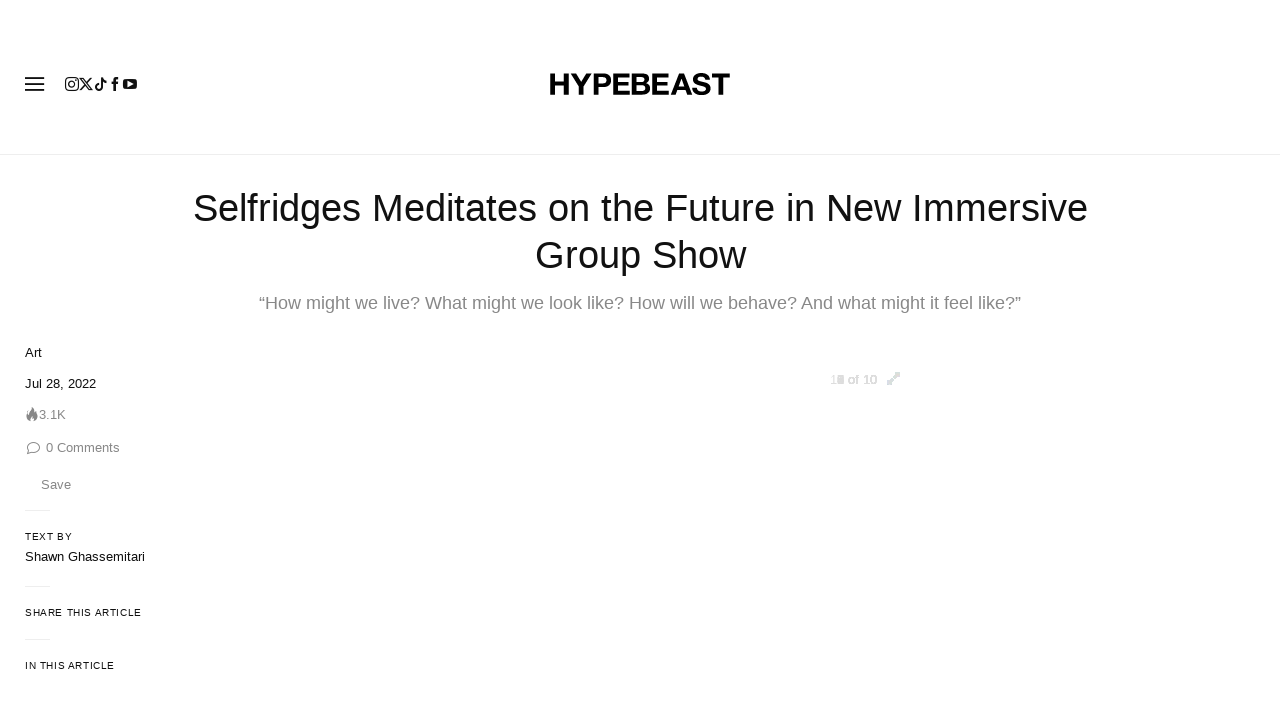

--- FILE ---
content_type: text/css; charset=utf-8
request_url: https://hypebeast.com/dist/hypebeast/5a2614bd7e91a3f7eb82.css
body_size: 37034
content:
@charset "UTF-8";.pswp{display:none;height:100%;overflow:hidden;position:absolute;top:0;touch-action:none;width:100%;z-index:1500;-webkit-text-size-adjust:100%;-webkit-backface-visibility:hidden;outline:none}.pswp *{box-sizing:border-box}.pswp img{max-width:none}.pswp--animate_opacity{opacity:.001;transition:opacity 333ms cubic-bezier(.4,0,.22,1);will-change:opacity}.pswp--open{display:block}.pswp--zoom-allowed .pswp__img{cursor:-webkit-zoom-in;cursor:-moz-zoom-in;cursor:zoom-in}.pswp--zoomed-in .pswp__img{cursor:-webkit-grab;cursor:-moz-grab;cursor:grab}.pswp--dragging .pswp__img{cursor:-webkit-grabbing;cursor:-moz-grabbing;cursor:grabbing}.pswp__bg{-webkit-backface-visibility:hidden;background:#000;opacity:0;transform:translateZ(0)}.pswp__bg,.pswp__scroll-wrap{height:100%;left:0;position:absolute;top:0;width:100%}.pswp__scroll-wrap{overflow:hidden}.pswp__container,.pswp__zoom-wrap{bottom:0;left:0;position:absolute;right:0;top:0;touch-action:none}.pswp__container,.pswp__img{-webkit-user-select:none;user-select:none;-webkit-tap-highlight-color:transparent;-webkit-touch-callout:none}.pswp__zoom-wrap{position:absolute;transform-origin:left top;transition:transform 333ms cubic-bezier(.4,0,.22,1);width:100%}.pswp__bg{transition:opacity 333ms cubic-bezier(.4,0,.22,1);will-change:opacity}.pswp--animated-in .pswp__bg,.pswp--animated-in .pswp__zoom-wrap{transition:none}.pswp__container,.pswp__zoom-wrap{-webkit-backface-visibility:hidden}.pswp__item{bottom:0;overflow:hidden;right:0}.pswp__img,.pswp__item{left:0;position:absolute;top:0}.pswp__img{height:auto;width:auto}.pswp__img--placeholder{-webkit-backface-visibility:hidden}.pswp__img--placeholder--blank{background:#222}.pswp--ie .pswp__img{height:auto!important;left:0;top:0;width:100%!important}.pswp__error-msg{color:#ccc;font-size:14px;left:0;line-height:16px;margin-top:-8px;position:absolute;text-align:center;top:50%;width:100%}.pswp__error-msg a{color:#ccc;text-decoration:underline}.vue-slider-disabled{cursor:not-allowed;opacity:.5}.vue-slider-rail{background-color:#ccc;border-radius:15px}.vue-slider-process{background-color:#3498db;border-radius:15px}.vue-slider-mark{z-index:4}.vue-slider-mark:first-child .vue-slider-mark-step,.vue-slider-mark:last-child .vue-slider-mark-step{display:none}.vue-slider-mark-step{background-color:#00000029;border-radius:50%;height:100%;width:100%}.vue-slider-mark-label{font-size:14px;white-space:nowrap}.vue-slider-dot-handle{background-color:#fff;border-radius:50%;box-shadow:.5px .5px 2px 1px #00000052;box-sizing:border-box;cursor:pointer;height:100%;width:100%}.vue-slider-dot-handle-focus{box-shadow:0 0 1px 2px #3498db5c}.vue-slider-dot-handle-disabled{background-color:#ccc;cursor:not-allowed}.vue-slider-dot-tooltip-inner{background-color:#3498db;border-color:#3498db;border-radius:5px;box-sizing:initial;color:#fff;font-size:14px;min-width:20px;padding:2px 5px;text-align:center;white-space:nowrap}.vue-slider-dot-tooltip-inner:after{content:"";position:absolute}.vue-slider-dot-tooltip-inner-top:after{border:5px solid #0000;border-top-color:inherit;height:0;left:50%;top:100%;transform:translate(-50%);width:0}.vue-slider-dot-tooltip-inner-bottom:after{border:5px solid #0000;border-bottom-color:inherit;bottom:100%;height:0;left:50%;transform:translate(-50%);width:0}.vue-slider-dot-tooltip-inner-left:after{border:5px solid #0000;border-left-color:inherit;height:0;left:100%;top:50%;transform:translateY(-50%);width:0}.vue-slider-dot-tooltip-inner-right:after{border:5px solid #0000;border-right-color:inherit;height:0;right:100%;top:50%;transform:translateY(-50%);width:0}.vue-slider-dot-tooltip-wrapper{opacity:0;transition:all .3s}.vue-slider-dot-tooltip-wrapper-show{opacity:1}.icon{font-style:normal;font-weight:400}.icon.icon-account-back:before{content:"\ea01";font-family:iconfont}.icon.icon-arrow-down:before{content:"\ea02";font-family:iconfont}.icon.icon-arrow-link:before{content:"\ea03";font-family:iconfont}.icon.icon-close:before{content:"\ea04";font-family:iconfont}.icon.icon-comment:before{content:"\ea05";font-family:iconfont}.icon.icon-discord:before{content:"\ea06";font-family:iconfont}.icon.icon-download-pdf:before{content:"\ea07";font-family:iconfont}.icon.icon-email:before{content:"\ea08";font-family:iconfont}.icon.icon-facebook:before{content:"\ea09";font-family:iconfont}.icon.icon-file-download:before{content:"\ea0a";font-family:iconfont}.icon.icon-flea-arrow-link:before{content:"\ea0b";font-family:iconfont}.icon.icon-flipboard:before{content:"\ea0c";font-family:iconfont}.icon.icon-instagram:before{content:"\ea0d";font-family:iconfont}.icon.icon-job-dot:before{content:"\ea0e";font-family:iconfont}.icon.icon-job-function:before{content:"\ea0f";font-family:iconfont}.icon.icon-job-job-type:before{content:"\ea10";font-family:iconfont}.icon.icon-job-location:before{content:"\ea11";font-family:iconfont}.icon.icon-jobs-close:before{content:"\ea12";font-family:iconfont}.icon.icon-jobs-upload-file:before{content:"\ea13";font-family:iconfont}.icon.icon-kakao-story:before{content:"\ea14";font-family:iconfont}.icon.icon-left-arrow:before{content:"\ea15";font-family:iconfont}.icon.icon-link-external:before{content:"\ea16";font-family:iconfont}.icon.icon-link:before{content:"\ea17";font-family:iconfont}.icon.icon-location-global-asia:before{content:"\ea18";font-family:iconfont}.icon.icon-location-global:before{content:"\ea19";font-family:iconfont}.icon.icon-navbar-account:before{content:"\ea1a";font-family:iconfont}.icon.icon-navbar-dark:before{content:"\ea1b";font-family:iconfont}.icon.icon-navbar-hamburger:before{content:"\ea1c";font-family:iconfont}.icon.icon-navbar-light:before{content:"\ea1d";font-family:iconfont}.icon.icon-navbar-nine-dot:before{content:"\ea1e";font-family:iconfont}.icon.icon-navbar-region-asia:before{content:"\ea1f";font-family:iconfont}.icon.icon-navbar-region-na:before{content:"\ea20";font-family:iconfont}.icon.icon-navbar-search:before{content:"\ea21";font-family:iconfont}.icon.icon-naver:before{content:"\ea22";font-family:iconfont}.icon.icon-next:before{content:"\ea23";font-family:iconfont}.icon.icon-o:before{content:"\ea24";font-family:iconfont}.icon.icon-pagination-next:before{content:"\ea25";font-family:iconfont}.icon.icon-pagination-prev:before{content:"\ea26";font-family:iconfont}.icon.icon-pinterest:before{content:"\ea27";font-family:iconfont}.icon.icon-pocket:before{content:"\ea28";font-family:iconfont}.icon.icon-radio-transcript:before{content:"\ea29";font-family:iconfont}.icon.icon-reddit:before{content:"\ea2a";font-family:iconfont}.icon.icon-right-arrow:before{content:"\ea2b";font-family:iconfont}.icon.icon-rss:before{content:"\ea2c";font-family:iconfont}.icon.icon-share:before{content:"\ea2d";font-family:iconfont}.icon.icon-shopping-mob-nav-arrow:before{content:"\ea2e";font-family:iconfont}.icon.icon-threads:before{content:"\ea2f";font-family:iconfont}.icon.icon-tiktok:before{content:"\ea30";font-family:iconfont}.icon.icon-trending:before{content:"\ea31";font-family:iconfont}.icon.icon-twitter:before{content:"\ea32";font-family:iconfont}.icon.icon-video-play:before{content:"\ea33";font-family:iconfont}.icon.icon-weibo:before{content:"\ea34";font-family:iconfont}.icon.icon-weixin:before{content:"\ea35";font-family:iconfont}.icon.icon-youtube:before{content:"\ea36";font-family:iconfont}@font-face{font-family:iconfont;src:url(/dist/hypebeast/fonts/iconfont.07324bff.eot);src:url(/dist/hypebeast/fonts/iconfont.07324bff.eot?#iefix) format("embedded-opentype"),url(/dist/hypebeast/fonts/iconfont.e7b62cdd.woff) format("woff"),url(/dist/hypebeast/fonts/iconfont.7968bce9.ttf) format("truetype"),url(/dist/hypebeast/images/iconfont.c077a0e6.svg) format("svg")}.icon,::part(icon){line-height:1}.icon:before,::part(icon):before{display:block}.fixed-ratio{position:relative}.fixed-ratio:before{content:"";display:block;width:100%}.fixed-ratio>*{inset:0;position:absolute}.post-container{margin-top:30px;max-height:100%}@media (max-width:767.98px){.post-container{margin-top:15px}}.post-container .see-more-btn .icon{font-size:6px;margin-left:5px;margin-top:1px;position:relative}.post-container .credentials-collapse.collapse.show+.see-more-btn .more,.post-container .credentials-collapse.collapsing.show+.see-more-btn .more{display:none}.post-container .credentials-collapse.collapse.show+.see-more-btn .less,.post-container .credentials-collapse.collapsing.show+.see-more-btn .less{display:inherit}.post-container .credentials-collapse.collapse.show+.see-more-btn .icon,.post-container .credentials-collapse.collapsing.show+.see-more-btn .icon{transform:rotate(180deg)}.post-container .credentials-collapse.collapse+.see-more-btn,.post-container .credentials-collapse.collapsing+.see-more-btn{align-items:center;color:#888!important;display:flex;font-size:12px;font-weight:500;text-decoration:none}.post-container .credentials-collapse.collapse+.see-more-btn .more,.post-container .credentials-collapse.collapsing+.see-more-btn .more{display:inherit}.post-container .credentials-collapse.collapse+.see-more-btn .less,.post-container .credentials-collapse.collapsing+.see-more-btn .less{display:none}.post-container .credentials-collapse.collapse+.see-more-btn .icon,.post-container .credentials-collapse.collapsing+.see-more-btn .icon{filter:invert(.5)}.post-container section.post{margin-bottom:30px;position:relative}.post-container section.post .post-header{display:flex;flex-wrap:wrap;justify-content:center;margin-bottom:6px;margin-left:-15px;margin-right:-15px}@media (max-width:767.98px){.post-container section.post .post-header{margin-bottom:0}}.post-container section.post .post-header .post-body-excerpt,.post-container section.post .post-header .post-body-title{flex:0 0 75%;max-width:75%;padding-left:15px;padding-right:15px;position:relative;width:100%;word-break:break-word}@media (max-width:767.98px){.post-container section.post .post-header .post-body-excerpt,.post-container section.post .post-header .post-body-title{flex:0 0 100%;max-width:100%}}.post-container section.post .post-header .post-body-title{color:var(--text-color);font-size:38px;font-weight:500;line-height:1.25em;margin-bottom:13px;word-break:break-word}@media (max-width:991.98px){.post-container section.post .post-header .post-body-title{font-size:26px;margin-bottom:5px}}.post-container section.post .post-header .post-body-excerpt{color:#888;font-size:18px;font-weight:400;line-height:1.4em;margin-bottom:20px}@media (min-width:768px){.post-container section.post .post-header .post-body-excerpt{line-height:23px;margin-bottom:27px;margin-top:0}}@media (max-width:991.98px){.post-container section.post .post-header-below{margin:0 auto;max-width:500px}}@media (max-width:767.98px){.post-container section.post{margin-bottom:10px;margin-top:5px}.post-container section.post .post-gallery-container{margin-bottom:0}.post-container section.post .post-gallery-container:not(:has(>div))~.post-body-top-bar{padding-top:0}}.post-container section.post .col-post-body{flex:0 0 100%;max-width:100%;padding-left:15px;padding-right:15px;position:relative;width:100%}@media (min-width:992px){.post-container section.post .col-post-body{flex:0 0 calc(100% - 330px);max-width:calc(100% - 330px)}}@media (max-width:767.98px){.post-container section.post .col-post-body{overflow:hidden}}.post-container section.post .aside-top-bar,.post-container section.post .post-body-top-bar{border-bottom:1px solid var(--border-color);font-size:14px;margin-bottom:30px;padding-bottom:16px;padding-top:10px}@media (max-width:991.98px){.post-container section.post .aside-top-bar,.post-container section.post .post-body-top-bar{border-bottom:0;font-size:12px;margin-bottom:10px;margin-left:auto;margin-right:auto;padding-bottom:0;padding-top:15px;width:500px}}@media (max-width:767.98px){.post-container section.post .aside-top-bar,.post-container section.post .post-body-top-bar{max-width:500px;width:100%}}.post-container section.post .post-body-top-bar{color:#888}.post-container section.post .post-body-top-bar a{color:#000}.post-container section.post .post-body-top-bar a:hover{color:#487ec0}.post-container section.post .post-body-top-bar>.hidden{background-color:#fff;box-shadow:3px 0 4px #fff}.post-container section.post .post-body-top-bar .post-body-top-bar-hype-comments-container,.post-container section.post .post-body-top-bar .post-body-top-bar-share-meta-container{align-items:center;display:flex;padding-left:15px;padding-right:15px;position:relative;width:100%;width:auto}.post-container section.post .post-body-top-bar .post-body-top-bar-hype-comments-container .disqus-comment-count,.post-container section.post .post-body-top-bar .post-body-top-bar-share-meta-container .disqus-comment-count{font-weight:700;margin-left:15px}@media (max-width:767.98px){.post-container section.post .post-body-top-bar .post-body-top-bar-hype-comments-container .disqus-comment-count,.post-container section.post .post-body-top-bar .post-body-top-bar-share-meta-container .disqus-comment-count{font-weight:400;margin-left:10px}}.post-container section.post .post-body-top-bar .post-body-top-bar-hype-comments-container .disqus-comment-count a,.post-container section.post .post-body-top-bar .post-body-top-bar-share-meta-container .disqus-comment-count a{color:#888}.post-container section.post .post-body-top-bar .post-body-top-bar-hype-comments-container .disqus-comment-count:hover .sprite,.post-container section.post .post-body-top-bar .post-body-top-bar-share-meta-container .disqus-comment-count:hover .sprite{filter:none}.post-container section.post .post-body-top-bar .post-body-top-bar-hype-comments-container .disqus-comment-count:hover a,.post-container section.post .post-body-top-bar .post-body-top-bar-share-meta-container .disqus-comment-count:hover a{color:#000}.post-container section.post .post-body-top-bar .sprite-comments,.post-container section.post .post-body-top-bar .sprite-hype-flame-grey{filter:invert(60%)}@media (max-width:991.98px){.post-container section.post .post-body-top-bar .post-body-top-bar-hype-comments-container{padding-left:0}}.post-container section.post .post-body-top-bar .post-body-top-bar-hype-comments-container .hype-count .sprite{margin-right:1px}.post-container section.post .post-body-top-bar .post-body-top-bar-hype-comments-container .disqus-comment-count .sprite{margin-right:6px}.post-container section.post .post-body-top-bar .post-body-top-bar-hype-comments-container .bookmark-container{margin-left:10px}.post-container section.post .post-body-top-bar .post-body-top-bar-share-meta-container{flex-grow:1}.post-container section.post .post-body-top-bar .post-body-top-bar-share-meta-container .post-body-top-bar-share a .sprite{filter:invert(60%)}.post-container section.post .post-body-top-bar .post-body-top-bar-share-meta-container .post-body-top-bar-share a:hover{opacity:1}.post-container section.post .post-body-top-bar .post-body-top-bar-share-meta-container .post-body-top-bar-share a:hover .sprite{filter:none}.post-container section.post .post-body-top-bar .post-body-top-bar-share-meta-container .post-body-top-bar-meta .post-body-top-bar-category{font-weight:500;letter-spacing:normal;margin-right:10px}.post-container section.post .post-body-top-bar .post-body-top-bar-share-meta-container .post-body-top-bar-meta .post-body-top-bar-category a{color:#888}.post-container section.post .post-body-top-bar .post-body-top-bar-share-meta-container .post-body-top-bar-meta .post-body-top-bar-category a:hover{color:#000}@media (max-width:991.98px){.post-container section.post .post-body-top-bar .post-body-top-bar-share-meta-container .post-body-top-bar-meta{display:flex;width:100%}.post-container section.post .post-body-top-bar .post-body-top-bar-share-meta-container .post-body-top-bar-meta .post-body-top-bar-category{flex-grow:1}}.post-container section.post .post-body{margin-bottom:0}.post-container section.post .post-body .post-body-sidebar{font-size:14px}@media (min-width:992px){.post-container section.post .post-body .post-body-sidebar{padding-left:15px;padding-right:15px}}@media (min-width:992px) and (max-width:1199px){.post-container section.post .post-body .post-body-sidebar{width:calc(100% - var(--article-content-width-sm))}}@media (min-width:1200px){.post-container section.post .post-body .post-body-sidebar{width:calc(100% - var(--article-content-width-md))}}@media (min-width:1400px){.post-container section.post .post-body .post-body-sidebar{width:calc(100% - var(--article-content-width-lg))}}@media (max-width:991.98px){.post-container section.post .post-body .post-body-sidebar{display:none}}.post-container section.post .post-body .post-body-sidebar a{color:var(--text-color)}.post-container section.post .post-body .post-body-sidebar a:hover{color:var(--text-hover-color);text-decoration:none}.post-container section.post .post-body .post-body-sidebar .sidebar-divider{margin-bottom:20px;margin-left:0;margin-top:20px;width:25px}.post-container section.post .post-body .post-body-sidebar .sidebar-divider.share-divider{margin-top:15px}.post-container section.post .post-body .post-body-sidebar:not(:has(+.post-body-article>.post-gallery-container>div)) .post-body-sidebar-upper{margin-top:5px}.post-container section.post .post-body .post-body-sidebar .post-body-sidebar-upper{font-size:13px;line-height:1.3em;margin-bottom:20px;margin-top:-3px;position:-webkit-sticky;position:sticky;top:81px;transition:top .3s ease}body.nav-hidden .post-container section.post .post-body .post-body-sidebar .post-body-sidebar-upper{top:25px}@media (min-width:576px) and (max-width:991.98px){.post-container section.post .post-body .post-body-sidebar .post-body-sidebar-upper{display:flex;font-size:14px;justify-content:space-between;line-height:18px}.post-container section.post .post-body .post-body-sidebar .post-body-sidebar-upper .post-body-sidebar-share{order:2}}.post-container section.post .post-body .post-body-sidebar .post-body-sidebar-upper .post-body-sidebar-share{position:relative;z-index:5}.post-container section.post .post-body .post-body-sidebar .post-body-sidebar-upper .post-body-sidebar-share h6{font-size:10px;letter-spacing:.6px;margin-bottom:17px;text-transform:uppercase}.post-container section.post .post-body .post-body-sidebar .post-body-sidebar-upper .post-body-sidebar-share .share-buttons-container{align-items:flex-start;display:flex;flex-direction:column;line-height:1em;width:100%}.post-container section.post .post-body .post-body-sidebar .post-body-sidebar-upper .post-body-sidebar-share .share-buttons-container a{align-items:center;display:flex;margin-bottom:10px;padding:0;text-transform:capitalize}.post-container section.post .post-body .post-body-sidebar .post-body-sidebar-upper .post-body-sidebar-share .share-buttons-container a .svg-icon{width:20px}.post-container section.post .post-body .post-body-sidebar .post-body-sidebar-upper .post-body-sidebar-share .share-buttons-container a .svg-icon #share-btn-more circle,.post-container section.post .post-body .post-body-sidebar .post-body-sidebar-upper .post-body-sidebar-share .share-buttons-container a .svg-icon path,.post-container section.post .post-body .post-body-sidebar .post-body-sidebar-upper .post-body-sidebar-share .share-buttons-container a .svg-icon polyline{fill:var(--share-buttons-path-fill)}.post-container section.post .post-body .post-body-sidebar .post-body-sidebar-upper .post-body-sidebar-share .share-buttons-container a:hover .svg-icon{opacity:.6}.post-container section.post .post-body .post-body-sidebar .post-body-sidebar-upper .post-body-sidebar-share .share-buttons-container a.hidden{margin-bottom:0;max-height:0}.post-container section.post .post-body .post-body-sidebar .post-body-sidebar-upper .post-body-sidebar-share .share-buttons-container a.hidden .sharing-title{max-height:0}.post-container section.post .post-body .post-body-sidebar .post-body-sidebar-upper .post-body-sidebar-share .share-buttons-container a .sharing-title{font-size:13px;font-weight:500;margin-left:7px}.post-container section.post .post-body .post-body-sidebar .post-body-sidebar-upper .post-body-sidebar-share .share-buttons-container a.link{padding-right:10px}.post-container section.post .post-body .post-body-sidebar .post-body-sidebar-upper .post-body-sidebar-share .share-buttons-container a.more-btn{display:flex;margin-bottom:0}.post-container section.post .post-body .post-body-sidebar .post-body-sidebar-upper .post-body-sidebar-share .share-buttons-container.reveal a.hidden{background-color:var(--background-color);box-shadow:3px 0 4px var(--background-color);margin-bottom:10px;max-height:100%;transition:margin-bottom .1s linear .1s}.post-container section.post .post-body .post-body-sidebar .post-body-sidebar-upper .post-body-sidebar-share .share-buttons-container.reveal a.hidden .sprite{opacity:.8}.post-container section.post .post-body .post-body-sidebar .post-body-sidebar-upper .post-body-sidebar-share .share-buttons-container.reveal a.hidden .sharing-title{max-height:100%}.post-container section.post .post-body .post-body-sidebar .post-body-sidebar-upper .post-body-sidebar-share .share-buttons-container.reveal a.more-btn{display:none;margin-bottom:0;max-height:0}.post-container section.post .post-body .post-body-sidebar .post-body-sidebar-upper .post-body-sidebar-share .share-buttons-container.reveal a.more-btn .sharing-title{max-height:0}.post-container section.post .post-body .post-body-sidebar .post-body-sidebar-upper .post-body-sidebar-share .qr-code-container{display:grid;grid-template-columns:90px 1fr;margin-top:10px;grid-column-gap:15px}.post-container section.post .post-body .post-body-sidebar .post-body-sidebar-upper .post-body-sidebar-share .qr-code-container .description{font-size:13px;line-height:17px;max-width:198px}.post-container section.post .post-body .post-body-sidebar .post-body-sidebar-upper .post-body-sidebar-share .qr-code-container .description p{margin-bottom:5px}.post-container section.post .post-body .post-body-sidebar .post-body-sidebar-upper .post-body-sidebar-share .qr-code-container .description a{color:var(link-color);font-weight:500}.post-container section.post .post-body .post-body-sidebar .post-body-sidebar-upper .post-body-sidebar-share .qr-code-container .description a:hover{color:var(--link-hover-color)}.post-container section.post .post-body .post-body-sidebar .post-body-sidebar-upper .post-body-sidebar-category,.post-container section.post .post-body .post-body-sidebar .post-body-sidebar-upper .post-body-sidebar-published{margin-bottom:15px}.post-container section.post .post-body .post-body-sidebar .post-body-sidebar-upper .post-body-sidebar-author h6,.post-container section.post .post-body .post-body-sidebar .post-body-sidebar-upper .post-body-sidebar-credentials h6{font-size:10px;font-weight:500;letter-spacing:.6px;margin-bottom:5px;text-transform:uppercase}.post-container section.post .post-body .post-body-sidebar .post-body-sidebar-upper .post-body-sidebar-category{font-weight:500}.post-container section.post .post-body .post-body-sidebar .post-body-sidebar-upper .post-body-sidebar-author{display:flex;flex-direction:column;margin-bottom:13px}.post-container section.post .post-body .post-body-sidebar .post-body-sidebar-upper .post-body-sidebar-author .article-author{font-size:13px;font-weight:500;line-height:1.46}.post-container section.post .post-body .post-body-sidebar .post-body-sidebar-upper .post-body-sidebar-author .admin-tool-container{margin-left:5px}.post-container section.post .post-body .post-body-sidebar .post-body-sidebar-upper .post-body-sidebar-credentials .credential{margin-bottom:20px}.post-container section.post .post-body .post-body-sidebar .post-body-sidebar-upper .post-body-sidebar-credentials .credential span{font-size:13px;font-weight:500;line-height:1.46;word-break:break-word}.post-container section.post .post-body .post-body-sidebar .post-body-sidebar-upper .post-body-sidebar-hype-comments-container{margin-bottom:7px}.post-container section.post .post-body .post-body-sidebar .post-body-sidebar-upper .post-body-sidebar-hype-comments-container li{margin-bottom:13px}.post-container section.post .post-body .post-body-sidebar .post-body-sidebar-upper .post-body-sidebar-hype-comments-container li a{color:#888}.post-container section.post .post-body .post-body-sidebar .post-body-sidebar-upper .post-body-sidebar-hype-comments-container li a:hover{opacity:.6}.post-container section.post .post-body .post-body-sidebar .post-body-sidebar-upper .post-body-sidebar-hype-comments-container li .hype-count{display:inline-flex;font-size:13px;line-height:16px}.post-container section.post .post-body .post-body-sidebar .post-body-sidebar-upper .post-body-sidebar-hype-comments-container li .bookmark-container{column-gap:5px}.post-container section.post .post-body .post-body-sidebar .post-body-sidebar-upper .post-body-sidebar-hype-comments-container li .bookmark-container .text{display:inline-flex}.post-container section.post .post-body .post-body-sidebar .post-body-sidebar-upper .post-body-sidebar-hype-comments-container li .bookmark-container .bookmark-icon{width:16px}.post-container section.post .post-body .post-body-sidebar .post-body-sidebar-upper .post-body-sidebar-hype-comments-container li .disqus-comment-count{display:inline-flex;font-size:13px;line-height:16px}.post-container section.post .post-body .post-body-sidebar .post-body-sidebar-upper .post-body-sidebar-hype-comments-container li .disqus-comment-count a{font-size:inherit}.post-container section.post .post-body .post-body-sidebar .post-body-sidebar-upper .post-body-sidebar-hype-comments-container li .disqus-comment-count+.floating-tooltip{display:none!important}.post-container section.post .post-body .post-body-sidebar .post-body-sidebar-upper .post-body-sidebar-hype-comments-container li:last-child{margin-bottom:0}.post-container section.post .post-body .post-body-sidebar .post-body-sidebar-upper>div:empty{display:none}.post-container section.post .post-body .post-body-sidebar .post-body-sidebar-lower{align-items:flex-end;flex-basis:14%}.post-container section.post .post-body .post-body-content{color:var(--content-text-color);line-height:1.6em;margin-bottom:26px}@media (max-width:991.98px){.post-container section.post .post-body .post-body-content{margin:0 auto;max-width:500px}}@media (max-width:767.98px){.post-container section.post .post-body .post-body-content{font-size:.98rem;line-height:1.7em;margin-bottom:20px}}.post-container section.post .post-body .post-body-before-content-title{font-size:24px;font-weight:500;line-height:28.8px;margin-bottom:15px}@media (min-width:992px){.post-container section.post .post-body .post-body-before-content-title{margin-bottom:0}}.post-container section.post .post-body .post-body-before-content-meta{display:flex;gap:10px;margin-bottom:12px}@media (min-width:992px){.post-container section.post .post-body .post-body-before-content-meta{margin-bottom:7px}}.post-container section.post .post-body .post-body-before-content-meta .post-body-before-content-category a{color:#888;font-size:12px;font-weight:500;line-height:18px}.post-container section.post .post-body .post-body-before-content-meta .post-body-before-content-category a:hover{color:#aaa;text-decoration:none}.post-container section.post .post-body .post-body-before-content-meta .post-body-before-content-category span{display:none}.post-container section.post .post-body .post-body-before-content-meta .post-body-before-content-published time{color:#888;font-size:12px;font-weight:400;line-height:18px}.post-container section.post .post-body .post-body-before-content-meta .post-body-before-content-hype-comments-container{display:flex;gap:10px;margin-bottom:0}.post-container section.post .post-body .post-body-before-content-meta .post-body-before-content-hype-comments-container .disqus-comment-count text,.post-container section.post .post-body .post-body-before-content-meta .post-body-before-content-hype-comments-container .text{display:none}.post-container section.post .post-body-share a{color:var(--text-color)}.post-container section.post .post-body-share a:hover{color:var(--text-hover-color);text-decoration:none}.post-container section.post .post-body-share a .svg-icon{height:20px;width:20px}.post-container section.post .post-body-share a .svg-icon #share-btn-native{height:100%;padding:2px;width:100%}.post-container section.post .post-body-share a .svg-icon #share-btn-more circle,.post-container section.post .post-body-share a .svg-icon path{fill:var(--share-buttons-path-fill)}.post-container section.post .post-body-share h6{font-size:10px;letter-spacing:.6px;margin-bottom:15px;text-transform:uppercase}.post-container section.post .post-body-share .sidebar-divider{margin-bottom:25px;margin-left:0;margin-top:20px;width:25px}.post-container section.post .post-body-share .share-buttons-container{display:flex;flex-wrap:wrap}.post-container section.post .post-body-share .share-buttons-container a{align-items:center;display:flex;margin-bottom:10px}.post-container section.post .post-body-share .share-buttons-container a.visible{margin-right:20px}.post-container section.post .post-body-share .share-buttons-container a .sharing-title{font-size:13px;font-weight:500;margin-left:10px;text-transform:capitalize}.post-container section.post .post-body-share .share-buttons-container.reveal a.hidden{margin-right:20px}.post-container section.post .post-body-share .qr-code-container{display:grid;grid-template-columns:100px 1fr;grid-column-gap:15px;height:100px;margin-bottom:20px}.post-container section.post .post-body-share .qr-code-container canvas{height:100px!important;width:100px!important}.post-container section.post .post-body-share .qr-code-container .description{font-size:13px;line-height:17px}.post-container section.post .post-body-share .qr-code-container .description p{margin-bottom:5px}.post-container section.post .post-body-share .qr-code-container .description a{color:var(--link-color);font-weight:500}.post-container section.post .post-body-share .qr-code-container .description a:hover{color:var(--link-hover-color)}.post-container section.post .translation-disclaimer{align-items:center;color:#888;display:flex;font-size:14px;line-height:1;margin-bottom:30px}.post-container section.post .translation-disclaimer svg{margin-right:5px;width:16px}.post-container section.post .post-body-author h6,.post-container section.post .post-body-credentials h6{font-size:10px;letter-spacing:.6px;margin-bottom:5px;text-transform:uppercase}.post-container section.post .post-body-author .sidebar-divider,.post-container section.post .post-body-credentials .sidebar-divider{margin-bottom:25px;margin-left:0;margin-top:20px;width:25px}.post-container section.post .post-body-author a{color:var(--text-color)}.post-container section.post .post-body-author a:hover{color:var(--text-hover-color);text-decoration:none}.post-container section.post .post-body-author .author-name{font-size:13px;line-height:1.46}.post-container section.post .post-body-author .article-author{font-weight:500}.post-container section.post .post-body-credentials .credential{margin-bottom:20px}.post-container section.post .post-body-credentials .credential span{font-size:13px;font-weight:500;line-height:1.46}.post-container section.post .post-body-credentials .credential span a{color:var(--text-color)}.post-container section.post .post-body-credentials .credential span a:hover{color:var(--text-hover-color);text-decoration:none}.post-container section.post .related-stories-main-wrapper{margin-bottom:30px;margin-top:30px}.post-container section.post .related-stories-main-wrapper h3{font-size:24px;line-height:29px;margin-bottom:15px;text-align:left}.post-container section.post .related-stories-main-wrapper .stories-container .story-item{column-gap:8px;display:flex;font-size:18px;font-weight:400;line-height:23px;margin-bottom:15px}.post-container section.post .related-stories-main-wrapper .stories-container .story-item a:hover{text-decoration:none}.post-container section.post .related-stories-main-wrapper .stories-container .story-item span{width:11px}.post-container section.post .article-email-signup-wrapper{background-color:var(--grey-background);border-radius:12px;padding:30px}@media (max-width:991.98px){.post-container section.post .article-email-signup-wrapper{padding:25px}}.post-container section.post .article-email-signup-wrapper h3{color:var(--text-color);font-size:22px;font-weight:500;line-height:26px;margin-bottom:20px}@media (max-width:991.98px){.post-container section.post .article-email-signup-wrapper h3{font-size:20px;line-height:24px}}.post-container section.post .article-email-signup-wrapper .terms{color:#888;font-size:11px;font-weight:400;line-height:14px}.post-container section.post .article-email-signup-wrapper .terms a{color:#888;text-decoration:underline}.post-container section.post .article-email-signup-wrapper .terms a:hover{opacity:.6}.post-container section.post .article-email-signup-wrapper .widget-newsletter-form{width:100%}.post-container section.post .article-email-signup-wrapper .widget-newsletter-form form{margin-bottom:20px}.post-container section.post .article-email-signup-wrapper .widget-newsletter-form form input.newsletter-email{-webkit-appearance:none;appearance:none;background-color:var(--input-background-color);border:1px solid var(--nav-search-input-button-color);border-radius:4px;color:var(--text-color);flex-grow:1;font-size:13px;height:46px;min-width:80px;outline:none;padding:0 20px}.post-container section.post .article-email-signup-wrapper .widget-newsletter-form form input.newsletter-email::placeholder{color:var(--placeholder-color);text-transform:capitalize}.post-container section.post .article-email-signup-wrapper .widget-newsletter-form form button{-webkit-appearance:none;appearance:none;background-color:var(--button-background-color);border:none;border-radius:4px;box-shadow:none;color:#fff;cursor:pointer;font-size:13px;font-weight:500;height:46px;outline:none;padding:0 15px}.post-container section.post .article-email-signup-wrapper .widget-newsletter-form form button:hover{background-color:var(--button-background-color-hover)}.post-container section.post .article-email-signup-wrapper .widget-newsletter-form form p.errors{color:#e00;font-size:13px;line-height:14px;margin-bottom:0;margin-top:15px}.post-container section.post .article-email-signup-wrapper .widget-newsletter-form form p.errors:empty{display:none}.post-container section.post .city-related-posts-wrapper{line-height:1}.post-container section.post .city-related-posts-wrapper+.article-email-signup-wrapper{margin-top:30px}.post-container section.post .city-related-posts-wrapper h3{color:var(--text-color);font-size:22px;font-weight:500;line-height:26.4px;margin-bottom:20px}@media (max-width:767.98px){.post-container section.post .city-related-posts-wrapper h3{padding-top:10px}}.post-container section.post .city-related-posts-wrapper h3 a{color:var(--text-color)}.post-container section.post .city-related-posts-wrapper h3 a:hover{color:var(--text-hover-color);text-decoration:none}.post-container section.post .city-related-posts-wrapper .swiper-container{position:relative}.post-container section.post .city-related-posts-wrapper .swiper-container .swiper-wrapper .swiper-slide{height:auto}.post-container section.post .city-related-posts-wrapper .swiper-container .swiper-wrapper .swiper-slide>*{height:100%}.post-container section.post .city-related-posts-wrapper .swiper-container .swiper-wrapper .swiper-slide>*>.city-box{gap:0;height:100%}@media (max-width:767.98px){.post-container section.post .city-related-posts-wrapper .swiper-container .swiper-wrapper .swiper-slide>*>.city-box .post-box-content-container{align-items:unset;flex-flow:column}}.post-container section.post .city-related-posts-wrapper>a{display:inline-block;font-size:14px;font-weight:500;line-height:18.2px;margin-top:20px}.post-container section.post .city-related-posts-wrapper>a:hover{text-decoration:none}.post-container section.post .city-related-posts-wrapper>a .icon:before{display:inline;font-size:11px;left:5px;position:relative;top:0}.post-container section.post .post-body-content-tags{margin-bottom:20px;margin-top:20px}@media (min-width:768px){.post-container section.post .post-body-content-tags{margin-top:30px}}.post-container section.post .post-body-content-tags .body{display:flex;flex-wrap:wrap;margin:0 -7px -7px 0}.post-container section.post .post-body-content-tags .body a{align-items:center;border:1px solid var(--tag-border-color);border-radius:2px;color:var(--tag-text-color);display:flex;font-size:11px;font-weight:500;letter-spacing:.4px;line-height:1em;margin:0 7px 7px 0;padding:6px;text-decoration:none;text-transform:uppercase;transition:opacity .5s linear}.post-container section.post .post-body-content-tags .body a:hover{background-color:var(--tag-background-color);color:var(--tag-text-hover-color)}.post-container section.post .post-body-content-tags .body a.hidden{display:none}.post-container section.post .post-body-content-tags .body a.visually-hidden{opacity:0}.post-container section.post .post-body-content-tags .body a.see-more{display:none}.post-container section.post .post-body-content-tags .body a.see-more .icon{color:inherit;font-size:6px;margin-left:5px;position:relative;top:1px;vertical-align:middle}.post-container section.post .post-body-content-tags .body a.see-more .icon:before{display:inline}.post-container section.post .post-body-content-tags .body.collapsed .see-more{display:flex}.post-container section.post #post-footer .col-comments,.post-container section.post #post-footer .col-related-posts,.post-container section.post #post-footer .col-shopping-break{flex:0 0 100%;max-width:100%;padding-left:15px;padding-right:15px;position:relative;width:100%}.post-container section.post #post-footer .col-shopping-break .shopping-break-container{border-top:1px solid var(--border-color);margin-top:10px;padding-top:25px}@media (max-width:767.98px){.post-container section.post #post-footer .col-shopping-break .shopping-break-container{margin-top:0;padding-top:20px}}.post-container section.post #post-footer .col-shopping-break .shopping-break-container:has(.shopping-break-product-fetcher.empty){border-top:none;margin-top:0;padding-top:0}.post-container section.post #post-footer .col-comments{position:relative}.post-container section.post #post-footer .col-comments .post-comments{margin-top:9px;text-align:center}.post-container section.post #post-footer .col-comments .post-comments .load-comment-btn{background-color:#111;border:none;cursor:pointer;outline:none;padding:10px 14px 11px;text-decoration:none;width:242px}.post-container section.post #post-footer .col-comments .post-comments .load-comment-btn .disqus-comment-count,.post-container section.post #post-footer .col-comments .post-comments .load-comment-btn .disqus-comment-count-container{color:#f2f2f2}.post-container section.post #post-footer .col-comments .post-comments .load-comment-btn .disqus-comment-count-container:hover>span,.post-container section.post #post-footer .col-comments .post-comments .load-comment-btn .disqus-comment-count:hover>span{text-decoration:none}.post-container section.post #post-footer .col-comments .post-comments .load-comment-btn .sprite-comments{filter:brightness(2);margin-left:2px}.post-container section.post #post-footer .col-comments .post-comments .load-comment-btn .sprite-chevron-down{filter:invert(100%);margin-left:4px;transition:transform .2s linear}.post-container section.post #post-footer .col-comments .post-comments .load-comment-btn.open-comments .sprite-chevron-down{transform:rotate(180deg)}@media (max-width:991.98px){.post-container section.post #post-footer .col-comments .post-comments .load-comment-btn{width:345px}}.post-container section.post #post-footer .col-comments .post-comments .load-comment-btn:hover{opacity:.8}.post-container section.post #post-footer .col-comments .post-comments.collapse-comments .load-comment-btn+.fb-comments{display:none}.post-container #post-footer-related-posts{margin-bottom:20px}.post-container #post-footer-related-posts .section-heading{font-size:22px;font-weight:500;line-height:28px;margin-bottom:20px;text-transform:capitalize}@media (max-width:767.98px){.post-container #post-footer-related-posts{margin-bottom:15px}.post-container #post-footer-related-posts .section-heading{font-size:20px;line-height:1.2em;margin-bottom:15px}.post-container #post-footer-related-posts .post-footer-related-posts-scroller{overflow:auto}.post-container #post-footer-related-posts .post-footer-related-posts-scroller::-webkit-scrollbar{display:none}}.post-container #post-footer-related-posts .post-footer-related-posts-container{display:grid;grid-template:auto/repeat(4,minmax(0,1fr));grid-gap:25px;width:-webkit-fit-content;width:-moz-fit-content;width:fit-content}@media (max-width:767.98px){.post-container #post-footer-related-posts .post-footer-related-posts-container{grid-template:auto/repeat(4,250px);grid-gap:15px}}.post-container #post-footer-related-posts .post-footer-related-posts-container .post-box{flex-direction:column}.post-container #post-footer-related-posts .post-footer-related-posts-container .post-box .post-box-image-container{margin:0 0 10px}.post-container #post-footer-related-posts .post-footer-related-posts-container .post-box .post-box-content-container .post-box-content-title h2{font-size:16px;font-weight:500;line-height:1.25}.post-container #post-feed .section-heading,.post-container #post-footer .section-heading{color:var(--text-color);font-size:22px;font-weight:500;line-height:28px;margin-bottom:20px;text-transform:capitalize}@media (max-width:991.98px){.post-container #post-feed .section-heading,.post-container #post-footer .section-heading{margin-bottom:15px!important}}@media (max-width:767.98px){.post-container #post-feed .section-heading,.post-container #post-footer .section-heading{font-size:20px;line-height:1.2em}}.post-container #post-feed{word-wrap:break-word;-ms-word-wrap:break-word}.post-container #post-feed .prepend-posts{margin-bottom:30px}@media (max-width:767.98px){.post-container #post-feed .prepend-posts{margin-bottom:20px}}.post-container.portrait-gallery-single section.post .col-post-body~div{margin-top:0!important}@media (min-width:768px){.post-container.portrait-gallery-single section.post .post-header,.post-container.portrait-gallery-single section.post .post-header-below{display:none}.post-container.portrait-gallery-single section.post .post-gallery-container .portrait-gallery-single-row{border-bottom:1px solid var(--post-box-line-break-color);margin-bottom:30px;padding-bottom:19px}.post-container.portrait-gallery-single section.post .post-gallery-container .portrait-gallery-single-row .col-portrait-image-holder{flex:0 0 38.2%;max-width:38.2%;min-height:1px;position:relative;width:100%}}@media (min-width:768px) and (max-width:767.98px){.post-container.portrait-gallery-single section.post .post-gallery-container .portrait-gallery-single-row .col-portrait-image-holder{flex:0 0 100%;max-width:100%}}@media (min-width:768px){.post-container.portrait-gallery-single section.post .post-gallery-container .portrait-gallery-post-header{align-items:center;display:flex;justify-content:center}.post-container.portrait-gallery-single section.post .post-gallery-container .portrait-gallery-post-header .post-header{color:#000;display:block}.post-container.portrait-gallery-single section.post .post-gallery-container .portrait-gallery-post-header .post-header h1,.post-container.portrait-gallery-single section.post .post-gallery-container .portrait-gallery-post-header .post-header h2{flex:0 0 83.33333333%;margin:0 auto;max-width:83.33333333%}.post-container.portrait-gallery-single section.post .post-gallery-container .portrait-gallery-post-header .post-header h2{margin-top:13px}}@media (max-width:767.98px){.post-container.portrait-gallery-single section.post .post-gallery-container .portrait-gallery-post-header{display:none}.post-container.portrait-gallery-single section.post .post-gallery-container .portrait-gallery-single-row{margin:auto;max-width:500px}}@media (min-width:768px){.post-container.portrait-gallery-single section.post .post-body-top-bar{padding-top:4px}}.post.single-feature-full-width h2,.post.single-feature-full-width h3{color:#999}.post.single-feature-full-width .thumbnail{border:none;padding:0}.post.single-feature-full-width .thumbnail small{font-size:13px}.post.single-feature-full-width img{height:auto;max-width:100%}.post.single-feature-full-width blockquote{background:#0000;border:none;margin-bottom:30px;padding:0;text-align:left}.post.single-feature-full-width blockquote p{color:#006fbb;font-size:21px;font-weight:700;line-height:25px;text-align:left;text-transform:uppercase}.post.single-feature-full-width blockquote.left{width:340px}.post.single-feature-full-width .authorprofile{background-color:#f3f3f3;float:left;height:auto;margin:20px 0;padding:20px}.post.single-feature-full-width .authorprofile .authorpic{border:1px solid #eee;float:left;margin:0 20px 0 0;width:118px}.post.single-feature-full-width .authorprofile .authorinfo .authorname{color:#333;font-size:13px;font-weight:700;margin:-3px 0 3px}.post.single-feature-full-width .authorprofile .authorinfo .authortitle{color:#8d8d8d;font-size:10px;font-weight:400;letter-spacing:-.1px;line-height:14px;margin:0;text-transform:uppercase}.post.single-feature-full-width .authorprofile .authorinfo .authorbio p{color:#8d8d8d;font-size:12px;font-style:italic;line-height:18px;margin:7px 0 0}.post.single-feature-full-width .pull-left{margin-right:30px}.post.single-feature-full-width .pull-right{margin-left:30px}.image-holder .text-wrapper{margin:0 auto;max-width:780px;position:relative;text-align:center;top:50%;transform:translate3d(0,-50%,1px)}.image-holder .text-wrapper h1{color:#fff;font-size:50px}.image-holder .text-wrapper .subtitle{color:#fff;font-family:Helvetica Neue,helvetica,HB TC,HB JP,HB KR,arial,“segoe ui”,“microsoft jhenghei”,“microsoft mhei”,stheititc,sans-serif;font-size:26px}.image-holder>img{top:118px}.parallax-image{margin-bottom:30px}@media (min-width:768px){.parallax-image{margin-bottom:23px}}.parallax-image>*{display:none}.parallax-image>img{display:inline-block;margin:0}.post-body-content .aos,.post-body-content .parallaxy{position:relative}.post-loader{background-color:#fff;height:100%;inset:0;position:fixed;width:100%;z-index:20}.post-loader.done{opacity:0;transition:visibility 0s 1s,opacity .5s linear;transition-delay:.8s;visibility:hidden}.post-loader .wrapper{left:50%;position:absolute;top:50%;transform:translate(-50%,-50%);width:16%}.post-loader .wrapper img{height:auto;max-width:100%}.post-loader .wrapper .progress-bar{background-color:#eee;box-shadow:none;float:none;height:1px;margin-top:10px;text-align:left;width:100%}.post-loader .wrapper .progress-bar .filler{background-color:#000;height:inherit;transition:width .5s linear;width:0}@media (max-width:767.98px){.post-loader{z-index:10000}.post-loader .wrapper{width:40%}}.storelist-container .storelist-dropdown{background:#fff}.storelist-container .storelist-dropdown:focus{border-color:inherit;box-shadow:none}.storelist-content .storelist-item{height:0;opacity:0;overflow:hidden;transition:opacity .5s linear,height 0s linear .5s}.storelist-content .storelist-item.active{height:auto;opacity:1;transition:height .5s linear,opacity .5s linear .5s}.post-body-content .col-offset-0{margin-left:0}.post-body-content .col-offset-1{margin-left:8.3333333333%}.post-body-content .col-offset-2{margin-left:16.6666666667%}.post-body-content .col-offset-3{margin-left:25%}.post-body-content .col-offset-4{margin-left:33.3333333333%}.post-body-content .col-offset-5{margin-left:41.6666666667%}.post-body-content .col-offset-6{margin-left:50%}.post-body-content .col-offset-7{margin-left:58.3333333333%}.post-body-content .col-offset-8{margin-left:66.6666666667%}.post-body-content .col-offset-9{margin-left:75%}.post-body-content .col-offset-10{margin-left:83.3333333333%}.post-body-content .col-offset-11{margin-left:91.6666666667%}.post-body-content .col-offset-12{margin-left:100%}.post-body-content .col-sm-offset-0{margin-left:0}@media (min-width:576px){.post-body-content .col-sm-offset-1{margin-left:8.3333333333%}.post-body-content .col-sm-offset-2{margin-left:16.6666666667%}.post-body-content .col-sm-offset-3{margin-left:25%}.post-body-content .col-sm-offset-4{margin-left:33.3333333333%}.post-body-content .col-sm-offset-5{margin-left:41.6666666667%}.post-body-content .col-sm-offset-6{margin-left:50%}.post-body-content .col-sm-offset-7{margin-left:58.3333333333%}.post-body-content .col-sm-offset-8{margin-left:66.6666666667%}.post-body-content .col-sm-offset-9{margin-left:75%}.post-body-content .col-sm-offset-10{margin-left:83.3333333333%}.post-body-content .col-sm-offset-11{margin-left:91.6666666667%}.post-body-content .col-sm-offset-12{margin-left:100%}}.post-body-content .col-md-offset-0{margin-left:0}@media (min-width:768px){.post-body-content .col-md-offset-1{margin-left:8.3333333333%}.post-body-content .col-md-offset-2{margin-left:16.6666666667%}.post-body-content .col-md-offset-3{margin-left:25%}.post-body-content .col-md-offset-4{margin-left:33.3333333333%}.post-body-content .col-md-offset-5{margin-left:41.6666666667%}.post-body-content .col-md-offset-6{margin-left:50%}.post-body-content .col-md-offset-7{margin-left:58.3333333333%}.post-body-content .col-md-offset-8{margin-left:66.6666666667%}.post-body-content .col-md-offset-9{margin-left:75%}.post-body-content .col-md-offset-10{margin-left:83.3333333333%}.post-body-content .col-md-offset-11{margin-left:91.6666666667%}.post-body-content .col-md-offset-12{margin-left:100%}}.post-body-content .col-lg-offset-0{margin-left:0}@media (min-width:992px){.post-body-content .col-lg-offset-1{margin-left:8.3333333333%}.post-body-content .col-lg-offset-2{margin-left:16.6666666667%}.post-body-content .col-lg-offset-3{margin-left:25%}.post-body-content .col-lg-offset-4{margin-left:33.3333333333%}.post-body-content .col-lg-offset-5{margin-left:41.6666666667%}.post-body-content .col-lg-offset-6{margin-left:50%}.post-body-content .col-lg-offset-7{margin-left:58.3333333333%}.post-body-content .col-lg-offset-8{margin-left:66.6666666667%}.post-body-content .col-lg-offset-9{margin-left:75%}.post-body-content .col-lg-offset-10{margin-left:83.3333333333%}.post-body-content .col-lg-offset-11{margin-left:91.6666666667%}.post-body-content .col-lg-offset-12{margin-left:100%}}.post-body-content .col-xl-offset-0{margin-left:0}@media (min-width:1200px){.post-body-content .col-xl-offset-1{margin-left:8.3333333333%}.post-body-content .col-xl-offset-2{margin-left:16.6666666667%}.post-body-content .col-xl-offset-3{margin-left:25%}.post-body-content .col-xl-offset-4{margin-left:33.3333333333%}.post-body-content .col-xl-offset-5{margin-left:41.6666666667%}.post-body-content .col-xl-offset-6{margin-left:50%}.post-body-content .col-xl-offset-7{margin-left:58.3333333333%}.post-body-content .col-xl-offset-8{margin-left:66.6666666667%}.post-body-content .col-xl-offset-9{margin-left:75%}.post-body-content .col-xl-offset-10{margin-left:83.3333333333%}.post-body-content .col-xl-offset-11{margin-left:91.6666666667%}.post-body-content .col-xl-offset-12{margin-left:100%}}@media (max-width:767.98px){.post-body-content .col-xs-12{flex:0 0 100%;max-width:100%;padding-left:15px;padding-right:15px;position:relative;width:100%}}.post-body-content [class*=span]{padding-left:15px;padding-right:15px;position:relative;width:100%}.post-body-content .row-margin{display:flex;flex-wrap:wrap;margin:24px -15px}.post-body-content .row-margin+hr{margin-top:-1px}.post-body-content .row-margin p:last-child{margin-bottom:0}.post-body-content .span1{flex:0 0 16.66666667%;max-width:16.66666667%}@media (max-width:767.98px){.post-body-content .span1{flex:0 0 100%;max-width:100%}}.post-body-content .span1 .author-avatar-pic{margin:0;width:100%}@media (max-width:767.98px){.post-body-content .span1 .author-avatar-pic{margin-bottom:20px;max-width:60px}}.post-body-content .span7{flex:0 0 83.33333333%;max-width:83.33333333%}@media (max-width:767.98px){.post-body-content .span7{flex:0 0 100%;max-width:100%}}.post-body-content .span7 .author-article-name{color:#999;margin:-1px 0 10px}.post-container.custom-post .post-body-content .full-width-container .full-width-image-container{margin-bottom:50px;position:relative;width:100%}@media (max-width:767.98px){.post-container.custom-post .post-body-content .full-width-container .full-width-image-container{margin-bottom:30px}}.post-container.custom-post .post-body-content .full-width-container .full-width-image-container img{width:100%}.post-container.custom-post .post-body-content .full-width-container .full-width-image-container .text{bottom:0;padding:30px 30px 50px;position:absolute;width:100%}.post-container.custom-post .post-body-content .full-width-container .full-width-image-container .text .heading{color:#fff;font-size:48px;font-weight:700;line-height:60px;margin:0 auto;max-width:990px;padding-bottom:20px;text-align:center}@media (max-width:767.98px){.post-container.custom-post .post-body-content .full-width-container .full-width-image-container .text .heading{color:var(--text-color)}}.post-container.custom-post .post-body-content .full-width-container .full-width-image-container .text .sub-heading{color:#fff;font-size:18px;line-height:23px;text-align:center}@media (max-width:767.98px){.post-container.custom-post .post-body-content .full-width-container .full-width-image-container .text .sub-heading{color:var(--sub-text-color)}}.post-container.custom-post .post-body-content .full-width-container .full-width-image-container .text .author-name{color:#fff;display:block;font-size:18px;line-height:23px;text-align:center}@media (max-width:767.98px){.post-container.custom-post .post-body-content .full-width-container .full-width-image-container .text .author-name{color:var(--text-color)}}.post-container.custom-post .post-body-content .full-width-container .full-width-image-container .text .author-name a{color:#fff}@media (max-width:767.98px){.post-container.custom-post .post-body-content .full-width-container .full-width-image-container .text .author-name a{color:var(--text-color)}.post-container.custom-post .post-body-content .full-width-container .full-width-image-container .text{min-height:1px;padding:25px 15px 0;position:relative;width:100%}.post-container.custom-post .post-body-content .full-width-container .full-width-image-container .text .heading{font-size:30px;line-height:1.25em;padding-bottom:10px;text-align:left}.post-container.custom-post .post-body-content .full-width-container .full-width-image-container .text .sub-heading{text-align:left}}.post-container.custom-post .post-body-content .full-width-container .full-width-text{margin-bottom:30px}.post-container.custom-post .post-body-content .full-width-container .full-width-text .wp-caption,.post-container.custom-post .post-body-content .full-width-container .full-width-text p{margin-bottom:0}@media (max-width:767.98px){.post-container.custom-post .post-body-content .full-width-container .full-width-text{margin-bottom:15px}}.post-container.custom-post .post-body-content .full-width-container .shortcode-slider{margin:0}.post-container.custom-post .post-body-content .full-width-container h1,.post-container.custom-post .post-body-content .full-width-container h2,.post-container.custom-post .post-body-content .full-width-container h3,.post-container.custom-post .post-body-content .full-width-container h4,.post-container.custom-post .post-body-content .full-width-container h5,.post-container.custom-post .post-body-content .full-width-container h6{color:var(--text-color);margin:0}@media (max-width:767.98px){.post-container.custom-post .post-body-content .full-width-container q{margin-bottom:50px}}.post-container.custom-post{margin:0}.post-container.custom-post .post-body .post-body-article{padding-left:0;padding-right:0;width:100%}.post-container.custom-post .post-body-footer-credits,.post-container.custom-post .post-body-footer-tags{display:flex;flex-direction:column}.post-container.custom-post .post-body-footer-credits span,.post-container.custom-post .post-body-footer-tags span{font-size:13px;line-height:1.3em}.post-container.custom-post .post-body-footer-credits .title,.post-container.custom-post .post-body-footer-tags .title{color:var(--custom-footer-credit-title-color);font-size:10px;font-weight:500;letter-spacing:.06em;line-height:13px;margin-bottom:5px;margin-top:20px;text-align:center;text-transform:uppercase}@media (max-width:991.98px){.post-container.custom-post .post-body-footer-credits,.post-container.custom-post .post-body-footer-tags{align-items:center;flex-direction:column}.post-container.custom-post .post-body-footer-credits .title,.post-container.custom-post .post-body-footer-tags .title{flex-basis:0;margin-bottom:6px;padding-right:0;width:auto}.post-container.custom-post .post-body-footer-credits .title+div,.post-container.custom-post .post-body-footer-tags .title+div{flex-basis:0;width:auto}}.post-container.custom-post .post-body-footer-tags-container{align-items:center;display:flex;flex-wrap:wrap;justify-content:center}.post-container.custom-post .post-body-footer-tags-container a{font-size:13px;font-weight:500;line-height:16.9px;text-align:center}.post-container.custom-post .post-body-footer-tags-container a:not(:last-child):after{content:",";font-size:13px;margin-right:4px}.post-container.custom-post .post-body-footer-tags-container a:hover{text-decoration:none}.post-container.custom-post .post-body-footer-credits{margin-bottom:20px}.post-container.custom-post .post-body-footer-credentials{align-items:center;display:flex;flex-direction:column;row-gap:2px}.post-container.custom-post .post-body-footer-credentials .credential{align-items:flex-start;display:flex;justify-content:center;line-height:1.3em}.post-container.custom-post .post-body-footer-credentials .credential h6{display:inline-block;font-size:13px;font-weight:400;line-height:1.3em;margin-bottom:0;padding-right:5px;white-space:pre}.post-container.custom-post .post-body-footer-credentials .credential h6:after{content:":";font-size:13px;line-height:1.3em}.post-container.custom-post .post-body-footer-credentials .credential span{font-weight:500;text-align:center;text-align-last:center}.post-container.custom-post .bottom-share-and-subscribe,.post-container.custom-post .post-body-meta,.post-container.custom-post .post-body-tags{justify-content:center;text-align:center}.post-container.custom-post .bottom-share-and-subscribe{margin-bottom:25px}.post-container.custom-post .bottom-share-and-subscribe .share-btns{justify-content:center}.post-container.custom-post .post-body-meta{margin-bottom:24px}.post-container.custom-post .comments-container{background-color:inherit}.post-container.custom-post .comments-container .load-comment-btn{border-radius:0}.post-container.custom-post~#page-footer{margin-top:0}.post-container.custom-post section.post{margin-bottom:0;margin-top:0}.post-container.custom-post section.post .post-body{margin-top:0}.post-container.custom-post section.post .post-body .post-body-content{background-color:var(--layout-background-color,inherit);margin-bottom:0;max-width:none;min-height:100vh}.post-container.custom-post section.post .post-body .post-body-content img{margin:0}.post-container.custom-post section.post .post-body .post-body-content .container-fluid{max-width:none;padding-left:15px;padding-right:15px;width:100%}.post-container.custom-post section.post .post-body .post-body-content .post-meta-social-shares-container,.post-container.custom-post section.post .post-body .post-body-content h1{margin-left:auto;margin-right:auto}.post-container.custom-post section.post .post-body .post-body-content .snipplet{margin:0 auto;padding-left:15px;padding-right:15px}@media (min-width:768px){.post-container.custom-post section.post .post-body .post-body-content .snipplet.w-780{max-width:800px}.post-container.custom-post section.post .post-body .post-body-content .snipplet.w-900{max-width:930px}.post-container.custom-post section.post .post-body .post-body-content .snipplet.w-1170{max-width:1200px}}@media (max-width:991.98px){.post-container.custom-post section.post .post-body .post-body-content .flexslider{background-color:initial!important}.post-container.custom-post section.post .post-body .post-body-content .flexslider .slide-text.right{margin-right:60px}.post-container.custom-post section.post .post-body .post-body-content .flexslider .slide-text.left{margin-left:60px}}.post-container.custom-post section.post .post-body .post-body-footer{position:relative;z-index:1}.post-container.custom-post section.post .post-body .post-body-footer .post-body-footer-meta{padding-top:40px}.post-container.custom-post section.post .post-body .post-body-footer .post-body-footer-meta .container{align-items:center;display:flex;flex-direction:column}.post-container.custom-post section.post .post-body .post-body-footer .post-body-footer-meta .container a,.post-container.custom-post section.post .post-body .post-body-footer .post-body-footer-meta .container button{color:inherit}.post-container.custom-post section.post .post-body .post-body-footer .post-body-footer-meta .container a:hover,.post-container.custom-post section.post .post-body .post-body-footer .post-body-footer-meta .container button:hover{opacity:.8;text-decoration:none}.post-container.custom-post section.post .post-body .post-body-footer .post-body-footer-meta .container .post-body-footer-post-meta{align-items:center;color:#888;display:flex;flex-wrap:wrap;font-size:13px;justify-content:center;line-height:1.3em}.post-container.custom-post section.post .post-body .post-body-footer .post-body-footer-meta .container .post-body-footer-post-meta span.divider{color:var(--custom-footer-text-color);padding:0 5px}.post-container.custom-post section.post .post-body .post-body-footer .post-body-footer-meta .container .post-body-footer-post-meta span.divider.with-hype-count{color:#888}.post-container.custom-post section.post .post-body .post-body-footer .post-body-footer-meta .container .post-body-footer-post-meta .author-name,.post-container.custom-post section.post .post-body .post-body-footer .post-body-footer-meta .container .post-body-footer-post-meta .presented-by,.post-container.custom-post section.post .post-body .post-body-footer .post-body-footer-meta .container .post-body-footer-post-meta .timeago,.post-container.custom-post section.post .post-body .post-body-footer .post-body-footer-meta .container .post-body-footer-post-meta time{color:var(--custom-footer-text-color)}.post-container.custom-post section.post .post-body .post-body-footer .post-body-footer-meta .container .post-body-footer-post-meta a.article-author,.post-container.custom-post section.post .post-body .post-body-footer .post-body-footer-meta .container .post-body-footer-post-meta a.category{color:var(--custom-footer-text-color);font-weight:500}.post-container.custom-post section.post .post-body .post-body-footer .post-body-footer-meta .container .post-body-footer-post-meta a.category:last-of-type+span.space{display:none}.post-container.custom-post section.post .post-body .post-body-footer .post-body-footer-meta .container .post-body-footer-post-meta .hype-count{font-size:13px;line-height:1.3em}.post-container.custom-post section.post .post-body .post-body-footer .post-body-footer-meta .container .post-body-footer-post-meta .hype-count .flame{margin-right:1px}.post-container.custom-post section.post .post-body .post-body-footer .post-body-footer-meta .container .post-body-footer-credits-tags-comments{width:100%}.post-container.custom-post section.post .post-body .post-body-footer .post-body-footer-meta .container .post-body-footer-credits-tags-comments .post-body-footer-credits-tags-comments-container{display:none}.post-container.custom-post section.post .post-body .post-body-footer .post-body-footer-meta .container .post-body-footer-credits-tags-comments.expanded .post-body-footer-credits-tags-comments-container{display:block}.post-container.custom-post section.post .post-body .post-body-footer .post-body-footer-meta .container .post-body-footer-credits-tags-comments.expanded .open-credits-btn{display:none}.post-container.custom-post section.post .post-body .post-body-footer .post-body-footer-meta .container .post-body-footer-credits-tags-comments .open-credits-btn{color:var(--custom-footer-text-color);cursor:pointer;font-size:13px;font-weight:500;line-height:1.3;margin-top:20px;text-align:center}.post-container.custom-post section.post .post-body .post-body-footer .post-body-footer-meta .container .post-body-footer-credits-tags-comments .open-credits-btn:hover{opacity:.8}.post-container.custom-post section.post .post-body .post-body-footer .post-body-footer-meta .container .post-body-footer-credits-tags-comments .open-credits-btn span.divider{color:var(--custom-footer-text-color);font-weight:400;padding:0 5px}@media (max-width:767.98px){.post-container.custom-post section.post .post-body .post-body-footer .post-body-footer-meta .container .post-body-footer-credits-tags-comments .post-body-footer-credits-tags+.comments-container{margin-top:20px}}.post-container.custom-post section.post .post-body .post-body-footer .post-body-footer-social-shares{align-items:flex-start;display:flex;margin-bottom:25px;margin-top:20px}.post-container.custom-post section.post .post-body .post-body-footer .post-body-footer-social-shares span{font-size:13px;font-weight:500;line-height:1.3}.post-container.custom-post section.post .post-body .post-body-footer .post-body-footer-social-shares .title{color:var(--custom-footer-credit-title-color);flex-basis:auto;font-size:10px;font-weight:500;letter-spacing:.06em;line-height:13px;margin-bottom:5px;text-align:center;text-transform:uppercase;width:auto}@media (max-width:767.98px){.post-container.custom-post section.post .post-body .post-body-footer .post-body-footer-social-shares .title{font-size:15px;font-weight:500}}.post-container.custom-post section.post .post-body .post-body-footer .post-body-footer-social-shares .title+div{flex-basis:100%;justify-content:flex-start;width:100%}@media (max-width:767.98px){.post-container.custom-post section.post .post-body .post-body-footer .post-body-footer-social-shares .title+div{justify-content:center}}.post-container.custom-post section.post .post-body .post-body-footer .post-body-footer-social-shares .title+div a{align-items:center;color:var(--text-color);display:flex;line-height:1;margin-bottom:10px}.post-container.custom-post section.post .post-body .post-body-footer .post-body-footer-social-shares .title+div a:hover{color:var(--text-hover-color);text-decoration:none}.post-container.custom-post section.post .post-body .post-body-footer .post-body-footer-social-shares .title+div a:hover .svg-icon{opacity:.6}.post-container.custom-post section.post .post-body .post-body-footer .post-body-footer-social-shares .title+div a .sharing-title{font-size:13px;font-weight:500;margin-left:9px}.post-container.custom-post section.post .post-body .post-body-footer .post-body-footer-social-shares .title+div .qr-code-container{display:grid;grid-template-columns:90px 1fr;margin-top:10px;grid-column-gap:15px}.post-container.custom-post section.post .post-body .post-body-footer .post-body-footer-social-shares .title+div .qr-code-container .description{font-size:13px;line-height:17px;text-align:left}.post-container.custom-post section.post .post-body .post-body-footer .post-body-footer-social-shares .title+div .qr-code-container .description p{margin-bottom:5px}.post-container.custom-post section.post .post-body .post-body-footer .post-body-footer-social-shares .title+div .qr-code-container .description a{color:var(--link-color);font-weight:500}.post-container.custom-post section.post .post-body .post-body-footer .post-body-footer-social-shares .title+div .qr-code-container .description a:hover{color:var(--link-hover-color)}@media (max-width:991.98px){.post-container.custom-post section.post .post-body .post-body-footer .post-body-footer-social-shares{align-items:center;flex-basis:auto;width:auto}}.post-container.custom-post section.post .post-body .post-body-footer .post-body-footer-social-shares .share-buttons-container{flex-wrap:wrap;gap:10px 20px}.post-container.custom-post section.post .post-body .post-body-footer .post-body-footer-social-shares .share-buttons-container span.share-title{display:none;font-size:13px;font-weight:500;line-height:1.3;text-align:left}.post-container.custom-post section.post .post-body .post-body-footer .post-body-footer-social-shares .share-buttons-container a.share-btn{align-items:center;column-gap:8px;display:flex;justify-content:center}.post-container.custom-post section.post .post-body .post-body-footer .post-body-footer-social-shares .share-buttons-container a.share-btn .svg-icon{align-items:center;display:flex;justify-content:center}.post-container.custom-post section.post .post-body .post-body-footer .post-body-footer-social-shares .share-buttons-container a.share-btn:hover{text-decoration:none}.post-container.custom-post section.post .post-body .post-body-footer .post-body-footer-social-shares .share-buttons-container.customized-more-btn{align-items:center;justify-content:center}.post-container.custom-post section.post .post-body .post-body-footer .post-body-footer-social-shares .share-buttons-container.customized-more-btn a.share-btn.more-btn{column-gap:10px}.post-container.custom-post section.post .post-body .post-body-footer .post-body-footer-social-shares .share-buttons-container.customized-more-btn a.share-btn.more-btn .icon{align-items:center;display:flex;font-size:16px;height:20px;justify-content:center;order:1;width:20px}.post-container.custom-post section.post .post-body .post-body-footer .post-body-footer-social-shares .share-buttons-container.customized-more-btn a.share-btn.more-btn .icon svg path{fill:var(--text-color)}.post-container.custom-post section.post .post-body .post-body-footer .post-body-footer-social-shares .share-buttons-container.customized-more-btn a.share-btn.more-btn .more-title{order:0}.post-container.custom-post section.post .post-body .post-body-footer .post-body-footer-social-shares .share-buttons-container.reveal span.share-title{display:block}.post-container.custom-post section.post .post-body .post-body-footer .post-body-footer-social-shares .share-buttons-container .share-btn:not(:last-child,.hidden){padding-right:22px}.post-container.custom-post section.post .post-body .post-body-footer .post-body-footer-social-shares .share-buttons-container .share-btn .svg-icon{width:20px}.post-container.custom-post section.post .post-body .post-body-footer .post-body-footer-social-shares .share-buttons-container .share-btn .svg-icon #share-btn-more circle,.post-container.custom-post section.post .post-body .post-body-footer .post-body-footer-social-shares .share-buttons-container .share-btn .svg-icon path{fill:var(--share-buttons-path-fill)}.post-container.custom-post section.post .post-body .post-body-footer .post-body-footer-social-shares .share-buttons-container .qr-code-container{display:grid;grid-template-columns:90px 195px;justify-content:center;margin-top:15px;grid-column-gap:15px;width:100%}.post-container.custom-post section.post .post-body .post-body-footer .post-body-footer-social-shares .share-buttons-container .qr-code-container .description{font-size:13px;line-height:17px;text-align:left}.post-container.custom-post section.post .post-body .post-body-footer .post-body-footer-social-shares .share-buttons-container .qr-code-container .description p{margin-bottom:5px}.post-container.custom-post section.post .post-body .post-body-footer .post-body-footer-social-shares .share-buttons-container .qr-code-container .description a{color:var(--link-color);font-weight:500}.post-container.custom-post section.post .post-body .post-body-footer .post-body-footer-social-shares .share-buttons-container .qr-code-container .description a:hover{color:var(--link-hover-color)}.post-body-content .skrollr img{margin:0}.post-body-content .skrollr .wrapper{overflow:hidden;position:relative}.post-body-content .skrollr .wrapper>*{z-index:10}.post-body-content .skrollr .author-shares .author-name{padding-right:5px}.post-body-content .skrollr .author-shares .stats{height:auto;padding-bottom:0;padding-top:0}.post-body-content .skrollr .author-shares .share{padding-left:5px}.post-body-content .skrollr .author-shares .share .pocket-save{display:none}.post-body-content .skrollr .author-shares .share .social-shares{display:inline-block;float:none}.post-body-content .skrollr .author-shares .share .social-shares a{position:relative;top:4px}.post-body-content .skrollr .author-shares .share .share-count{color:inherit}.post-body-content .skrollr .intro img,.post-body-content .skrollr .intro video,.post-body-content .skrollr .overlap-fade img,.post-body-content .skrollr .overlap-fade video,.post-body-content .skrollr .slide img,.post-body-content .skrollr .slide video,.post-body-content .skrollr .static img,.post-body-content .skrollr .static video,.post-body-content .skrollr .sv img,.post-body-content .skrollr .sv video{width:100%}.post-body-content .skrollr .intro video,.post-body-content .skrollr .overlap-fade video,.post-body-content .skrollr .slide video,.post-body-content .skrollr .static video,.post-body-content .skrollr .sv video{display:block;height:100vh;object-fit:cover}@media (min-width:992px){.post-body-content .skrollr .intro{margin-bottom:20px;position:relative}.post-body-content .skrollr .intro:before{background-image:linear-gradient(180deg,#0000,#0006);content:"";inset:35% 0 0;position:absolute;z-index:1}}.post-body-content .skrollr .intro{position:relative}@media (min-width:992px){.post-body-content .skrollr .intro.standard:after{background-image:linear-gradient(180deg,#0000,#000);bottom:0;content:"";height:50%;opacity:.35;position:absolute;width:100%}}.post-body-content .skrollr .intro.standard .text{bottom:0!important;left:50%!important;max-width:1170px;top:auto!important;transform:translate(-50%)!important}@media (min-width:1200px){.post-body-content .skrollr .intro.standard .text{transform:translate(-50%,-50%)!important}}.post-body-content .skrollr .intro .mobile-img-wrapper{position:relative}.post-body-content .skrollr .intro .mobile-img-wrapper:before{content:"";display:block;width:100%}.post-body-content .skrollr .intro .mobile-img-wrapper>*{inset:0;position:absolute}.post-body-content .skrollr .intro .mobile-img-wrapper:before{padding-top:66.6666666667%}.post-body-content .skrollr .intro .mobile-img-wrapper .img{height:100%;object-fit:cover}.post-body-content .skrollr .intro .text{color:inherit;font-family:inherit;margin:0;opacity:1;position:absolute;text-align:center;top:50%;transform:translateY(-50%);width:100%}@media (max-width:991.98px){.post-body-content .skrollr .intro .text{padding-bottom:0;padding-left:0!important;padding-right:0!important}.post-body-content .skrollr .intro .text.mobile{padding-top:20px;position:static!important;text-align:left!important;text-shadow:none!important;transform:translate(0)!important}.post-body-content .skrollr .intro .text.mobile .heading{font-size:1.7rem!important;line-height:1.2em!important;margin-bottom:0!important}}.post-body-content .skrollr .intro .text .divider{margin-left:auto;margin-right:auto;width:20%}@media (max-width:991.98px){.post-body-content .skrollr .intro .text .heading{padding-left:0!important;padding-right:0!important}}.post-body-content .skrollr .sv.loaded .sv-wrapper .sv-bg-img{opacity:1}.post-body-content .skrollr .sv.loaded .sv-wrapper .sv-logo{opacity:0}.post-body-content .skrollr .sv.loaded .sv-wrapper .sv-title{color:#fff}.post-body-content .skrollr .sv .sv-wrapper{position:relative}.post-body-content .skrollr .sv .sv-wrapper .sv-logo,.post-body-content .skrollr .sv .sv-wrapper .sv-title{left:50%;position:absolute;top:41%;transform:translate(-50%,-50%)}@media (max-width:767.98px){.post-body-content .skrollr .sv .sv-wrapper .sv-logo,.post-body-content .skrollr .sv .sv-wrapper .sv-title{top:50%}}.post-body-content .skrollr .sv .sv-wrapper .sv-bg-img{opacity:0;transition:opacity 2.5s .8s;width:100%}.post-body-content .skrollr .sv .sv-wrapper .sv-logo{max-width:66%;opacity:1;transition:opacity 1.3s 1.8s;width:100%;z-index:5}@media (max-width:767.98px){.post-body-content .skrollr .sv .sv-wrapper .sv-logo{max-width:none;padding:0 20px}}.post-body-content .skrollr .sv .sv-wrapper .sv-title{color:#000;font-size:4.3rem;font-weight:700;letter-spacing:-4px;line-height:1;margin:0;text-align:center;transition:color 2.5s .8s;z-index:10}@media (max-width:767.98px){.post-body-content .skrollr .sv .sv-wrapper .sv-title{font-size:2.3rem;letter-spacing:-1px;padding:0 20px;width:100%}}.post-body-content .skrollr .overlap-fade .over{margin-bottom:20px}@media (min-width:992px){.post-body-content .skrollr .overlap-fade .over{left:0;margin-bottom:0;position:absolute;top:0;width:100%;z-index:2}.post-body-content .skrollr>.shortcode-slider .wp-caption-text{padding-left:25px;padding-right:25px}}.post-body-content .skrollr .slide .img{position:relative}.post-body-content .skrollr .fixed-image{background-attachment:fixed;background-position:50%;background-repeat:no-repeat;background-size:cover}@media (max-width:991.98px){.post-body-content .skrollr .fixed-image{background-attachment:local;background-size:100% 100%}}.post-body-content .skrollr .text .question{display:block;margin-bottom:10px}.post-body-content .skrollr .text div.shortcode-slider:only-of-type{margin:0}.post-body-content .skrollr.spacing-sm div.text:not(:last-of-type){padding-bottom:0}@media (min-width:576px){.post-body-content .skrollr .fade-in{opacity:0;position:relative;transform:translateY(75px);transition:transform .6s ease-in-out,opacity .6s ease-in}.post-body-content .skrollr .fade-in.faded-in{opacity:1;transform:translate(0)}}@media (max-width:991.98px){.post-body-content .skrollr .wrapper:nth-of-type(2){padding-top:20px}}.post-body-content .skrollr .wrapper:last-child.text{padding-bottom:20px}.post-body-content .skrollr .overlap>*,.post-body-content .skrollr .res-video>*{left:0;position:absolute;top:0;width:100%}.post-body-content .skrollr .res-video>*{height:100%}.post-body-content .skrollr .wrapper:not(.custom) .slides{left:0;list-style:none;margin:0;padding:0;position:absolute;top:0;width:200%}.post-body-content .skrollr .wrapper:not(.custom) .slides>*{display:inline-block;float:left;width:50%}.post-body-content .skrollr .res-bg{background-position:50% 50%;background-repeat:no-repeat;background-size:100%;color:#0000;display:inline-block;text-shadow:none;vertical-align:middle;width:100%;z-index:1}.post-body-content .skrollr .res-bg>*{position:absolute}.post-body-content .skrollr .res-bg.repeat-x{background-repeat:repeat-x;background-size:contain}.post-body-content .skrollr .author-shares .author-name a{color:#fff}.post-body-content .skrollr .author-shares .author-name a:hover{color:#999}.post-body-content .skrollr .intro .text{color:#fff;font-family:Helvetica Neue,helvetica,HB TC,HB JP,HB KR,arial,“segoe ui”,“microsoft jhenghei”,“microsoft mhei”,stheititc,sans-serif!important}.post-body-content .skrollr .intro .text[style*="top: 80%"],.post-body-content .skrollr .intro .text[style*="top: 82%"],.post-body-content .skrollr .intro .text[style*="top: auto"]{bottom:0;left:50%;max-width:1000px;padding-bottom:50px;text-align:center;top:unset!important;transform:translateX(-50%)}@media (max-width:991.98px){.post-body-content .skrollr .intro .text[style*="top: 80%"],.post-body-content .skrollr .intro .text[style*="top: 82%"],.post-body-content .skrollr .intro .text[style*="top: auto"]{padding-bottom:0}}.post-body-content .skrollr .intro .text[style*="top: auto"]{bottom:0!important;transform:translateX(-50%)!important}@media (max-width:991.98px){.post-body-content .skrollr .intro .text[style*="top: auto"]{transform:translate(0)!important}}.locale-en .post-body-content .skrollr .intro .text{line-height:2.2em}.post-body-content .skrollr .intro .text a{color:inherit}@media (max-width:991.98px){.post-body-content .skrollr .intro .text.mobile{color:var(--content-text-color)}.post-body-content .skrollr .intro .text.mobile .heading{color:var(--text-color);font-size:26px!important;font-weight:500;line-height:1.2em;margin-bottom:0!important;text-shadow:none!important;text-transform:none}.post-body-content .skrollr .intro .text.mobile .subheading{color:var(--sub-text-color);font-family:inherit!important;font-size:18px!important;line-height:1.3em;margin-top:10px}}.post-body-content .skrollr .intro .text .heading{font-size:38px;font-weight:500;line-height:1.2em;margin-bottom:0!important;text-transform:none}@media (min-width:992px){.post-body-content .skrollr .intro .text .heading[style*="font-size: 35px"],.post-body-content .skrollr .intro .text .heading[style*="font-size: 40px"],.post-body-content .skrollr .intro .text .heading[style*="font-size: 44px"]{font-size:38px!important}}.post-body-content .skrollr .intro .text .subheading{font-family:inherit!important;font-size:18px;line-height:1.3em;margin-top:15px}@media (min-width:992px){.post-body-content .skrollr .intro .text .subheading[style*="font-size: 20px"],.post-body-content .skrollr .intro .text .subheading[style*="font-size: 22px"]{font-size:18px!important}}.post-body-content .skrollr .intro .text .presented-by{display:block;font-size:13px;line-height:1.2em;margin-top:20px}@media (max-width:991.98px){.post-body-content .skrollr .intro .text .presented-by{margin-top:15px}}.post-body-content .skrollr .intro .text .author-name{display:block;font-size:13px;line-height:1.2em;margin-top:20px}@media (max-width:991.98px){.post-body-content .skrollr .intro .text .author-name{color:#000;margin-top:15px}.locale-hk .post-body-content .skrollr .intro .text .author-name{color:#333}.post-body-content .skrollr .intro .text .heading{font-size:30px!important;line-height:40px!important}.post-body-content .skrollr .intro .text .subheading{font-size:12px;line-height:22px}}.post-body-content .skrollr .text{padding:30px}@media (max-width:991.98px){.post-body-content .skrollr .text{padding-left:0;padding-right:0}}.post-body-content .skrollr .text p{margin:0}.post-body-content .skrollr .text p.text-large{font-size:27px;line-height:37px}.post-body-content .skrollr .text h1,.post-body-content .skrollr .text h2,.post-body-content .skrollr .text h3{margin-bottom:27px}.post-body-content .skrollr .text q{margin:30px 70px 60px}@media (max-width:767.98px){.post-body-content .skrollr .text q{margin-left:0;margin-right:0}}.post-body-article .post-poll{background-color:#fafafa;border:1px solid #eee;font-size:.78rem;margin-bottom:30px;padding:20px}.post-body-article .post-poll h4.poll-title{font-size:28px;font-weight:700;letter-spacing:-.5px;line-height:1.3em;margin:0 0 25px}@media (max-width:767.98px){.post-body-article .post-poll h4.poll-title{font-size:26px;line-height:1.4em}}.post-body-article .post-poll .alert,.post-body-article .post-poll .thank-you{display:none}.post-body-article .post-poll .alert.show,.post-body-article .post-poll .thank-you.show{display:block}.post-body-article .post-poll .poll-result .poll-answer,.post-body-article .post-poll .poll-result label.radio,.post-body-article .post-poll form.poll-form .poll-answer,.post-body-article .post-poll form.poll-form label.radio{border:1px solid #000;font-weight:400;margin-bottom:10px;padding:5px 15px;width:100%}.post-body-article .post-poll form.poll-form ul.options{margin-bottom:20px}.post-body-article .post-poll form.poll-form ul.options li input{display:none}.post-body-article .post-poll form.poll-form ul.options li input:checked+label.radio{background-color:#000;color:#fff}.post-body-article .post-poll form.poll-form ul.options li label.radio{cursor:pointer}.post-body-article .post-poll form.poll-form ul.options li label.radio:hover{background-color:#000;color:#fff}.post-body-article .post-poll form.poll-form .actions{display:flex}.post-body-article .post-poll form.poll-form .actions .btn{flex-basis:50%;font-size:.78rem;font-weight:500;padding:15px}.post-body-article .post-poll form.poll-form .actions .btn-primary{background-color:#000;border:none;color:#fff}.post-body-article .post-poll form.poll-form .actions .btn-primary:hover{background-color:#487ec0}.post-body-article .post-poll form.poll-form .actions .btn-link{color:#000;padding-right:0;text-align:right;text-decoration:none}.post-body-article .post-poll form.poll-form .actions .btn-link:hover{text-decoration:underline}.post-body-article .post-poll .poll-result ul.results{margin-bottom:20px}.post-body-article .post-poll .poll-result ul.results li{position:relative}.post-body-article .post-poll .poll-result ul.results li .poll-answer{display:flex;position:relative;z-index:1}.post-body-article .post-poll .poll-result ul.results li .poll-answer .answer{flex-grow:1}.post-body-article .post-poll .poll-result ul.results li .poll-answer .percentage{flex:0 0 8%;margin-left:10px;text-align:right}.post-body-article .post-poll .poll-result ul.results li .bar{background-color:#ddd;height:100%;left:0;margin-top:0;min-width:15px;position:absolute;top:0}.post-body-article .post-poll .poll-result .meta{display:flex;margin-bottom:14px;margin-top:39px}.post-body-article .post-poll .poll-result .meta .message,.post-body-article .post-poll .poll-result .meta .total-votes{flex-basis:50%}.post-body-article .post-poll .poll-result .meta .message{font-weight:500}.post-body-article .post-poll .poll-result .meta .total-votes{font-size:14px;text-align:right}.post-body-article .post-poll{background-color:var(--poll-background-color);border-color:var(--poll-container-border-color)}.post-body-article .post-poll .poll-result .poll-answer,.post-body-article .post-poll .poll-result label.radio,.post-body-article .post-poll form.poll-form .poll-answer,.post-body-article .post-poll form.poll-form label.radio{border-color:var(--poll-selection-border-color)}.post-body-article .post-poll form.poll-form ul.options li input:checked+label.radio,.post-body-article .post-poll form.poll-form ul.options li label.radio:hover{background-color:var(--poll-hover-background-color);border-color:var(--poll-container-border-color);color:var(--poll-hover-text-color)}.post-body-article .post-poll .actions .btn-primary{background-color:var(--btn-background-color);color:var(--btn-text-color)}.post-body-article .post-poll .actions .btn-primary:hover{background-color:var(--btn-background-hover-color)}.post-body-article .post-poll .actions .btn-primary.active{background-color:var(--button-background-color)}.post-body-article .post-poll .actions .btn-primary.active:hover{background-color:var(--button-background-color-hover)}.post-body-article .post-poll .actions .btn-link{color:var(--text-color)}.post-body-article .poll-result ul.results li .bar{background-color:var(--poll-answer-background-color)}.post-body-article{font-size:17px;line-height:1.54em;padding-left:15px;padding-right:15px;position:relative;width:100%}@media (min-width:768px){.post-body-article{font-size:18px;line-height:1.724em}}@media (min-width:992px) and (max-width:1199px){.post-body-article{width:var(--article-content-width-sm)}}@media (min-width:1200px){.post-body-article{width:var(--article-content-width-md)}}@media (min-width:1400px){.post-body-article{width:var(--article-content-width-lg)}}@media (min-width:1600px){.post-body-article{font-size:20px}}.post-body-article .post-gallery-container{position:relative;width:100%}@media (max-width:767.98px){.post-body-article .post-gallery-container .gallery-container .carousel-cell .fixed-ratio-3-2{bottom:-2px}}.post-body-article .post-gallery-container .gallery-container .carousel-cell img.loaded{border:0}.post-body-article .post-gallery-container .gallery-container.post-gallery-contain .carousel-cell-inner-wrapper picture a.shop-now.desktop{align-items:center;background-color:var(--button-background-color);border-radius:5px;bottom:15px;color:#fff;display:flex;font-family:Helvetica Neue,sans-serif;font-size:11px;font-style:normal;font-weight:500;justify-content:center;line-height:130%;padding:9px 9px 8px 10px;position:absolute;right:15px;white-space:nowrap;width:81px;z-index:10}@media (max-width:767.98px){.post-body-article .post-gallery-container .gallery-container.post-gallery-contain .carousel-cell-inner-wrapper picture a.shop-now.desktop{display:none}}.post-body-article .post-gallery-container .gallery-container.post-gallery-contain .carousel-cell-inner-wrapper picture a.shop-now.desktop:hover{background-color:var(--button-background-color-hover);text-decoration:none}.post-body-article .post-gallery-container .gallery-container.post-gallery-contain .carousel-cell-inner-wrapper picture a.shop-now.desktop .shop-now-arrow{display:none}@media (max-width:767.98px){.post-body-article .post-gallery-container .gallery-container.post-gallery-contain .carousel-cell-inner-wrapper picture a.shop-now.desktop .shop-now-arrow{display:inline-flex;margin-left:auto}}.post-body-article .post-gallery-container .gallery-container.post-gallery-contain .carousel-cell-inner-wrapper picture a.shop-now.desktop .shop-now-arrow-gallery{display:inline-flex;margin-left:auto}@media (max-width:767.98px){.post-body-article .post-gallery-container .gallery-container.post-gallery-contain .carousel-cell-inner-wrapper picture a.shop-now.desktop .shop-now-arrow-gallery{display:inline-flex}}.post-body-article .post-gallery-container .gallery-container.post-gallery-contain .carousel-cell-inner-wrapper a.shop-now.mobile{display:none}@media (max-width:767.98px){.post-body-article .post-gallery-container .gallery-container.post-gallery-contain .carousel-cell-inner-wrapper a.shop-now.mobile{align-items:center;background-color:var(--button-background-color);border-radius:0;color:#fff;display:flex;font-family:Helvetica Neue,sans-serif;font-size:13px;font-style:normal;font-weight:400;height:auto;justify-content:center;line-height:130%;max-height:100%;padding:13px 15px;white-space:nowrap;width:auto;z-index:10}.post-body-article .post-gallery-container .gallery-container.post-gallery-contain .carousel-cell-inner-wrapper a.shop-now.mobile:hover{background-color:var(--button-background-color-hover)}.post-body-article .post-gallery-container .gallery-container.post-gallery-contain .carousel-cell-inner-wrapper a.shop-now.mobile .shop-now-arrow-gallery{margin-left:auto}}.post-body-article .post-gallery-container:has(>div),.post-body-article .post-video-container:has(>div){margin-bottom:30px}@media (max-width:991.98px){.post-body-article .post-gallery-container:has(>div),.post-body-article .post-video-container:has(>div){margin-bottom:0;margin-left:auto;margin-right:auto;width:500px}}@media (max-width:767.98px){.post-body-article .post-gallery-container:has(>div),.post-body-article .post-video-container:has(>div){max-width:500px;width:100%}}.post-body-article .post-gallery-container.small .embed-responsive-16by9.connatix-player,.post-body-article .post-video-container.small .embed-responsive-16by9.connatix-player{aspect-ratio:16/9}.post-body-article .post-gallery-container.small .embed-responsive-16by9.connatix-player:before,.post-body-article .post-video-container.small .embed-responsive-16by9.connatix-player:before{padding-top:0}.post-body-article .post-body-content{word-wrap:break-word}.post-body-article .post-body-content h1{font-size:40px;font-weight:700;letter-spacing:-.5px;line-height:1.3em}@media (max-width:1199.98px){.post-body-article .post-body-content h1{font-size:36px}}@media (max-width:767.98px){.post-body-article .post-body-content h1{font-size:24px}}@media (max-width:575.98px){.post-body-article .post-body-content h1{font-size:20px}}.post-body-article .post-body-content h2{font-size:32px;font-weight:500;letter-spacing:-.5px;line-height:1.3em}.post-body-article .post-body-content h2.grey{color:#999}@media (max-width:767.98px){.post-body-article .post-body-content h2{font-size:26px;line-height:1.4em}}.post-body-article .post-body-content h3{font-size:24px;font-weight:500;line-height:1.33}.post-body-article .post-body-content h4{font-size:17px;line-height:30px}.post-body-article .post-body-content h5{font-size:16px;line-height:30px}.post-body-article .post-body-content h6{font-size:14px;line-height:30px}.post-body-article .post-body-content h1,.post-body-article .post-body-content h2,.post-body-article .post-body-content h3,.post-body-article .post-body-content h4,.post-body-article .post-body-content h5,.post-body-article .post-body-content h6{margin-bottom:15px;margin-top:30px}.post-body-article .post-body-content img{display:block;height:auto;margin:10px 0 0;max-width:100%}.post-body-article .post-body-content img.full-width{width:100%}.post-body-article .post-body-content br:has(+picture,+img){display:none}.post-body-article .post-body-content img+br,.post-body-article .post-body-content picture+br{display:none}.post-body-article .post-body-content a:hover{text-decoration:none}.post-body-article .post-body-content p:empty{display:none}.post-body-article .post-body-content p{line-height:1.7em;margin:0 0 20px}.post-body-article .post-body-content p+hr{margin-top:25px}.post-body-article .post-body-content p.caption{color:#878787;font-size:16px;line-height:1.65em}.post-body-article .post-body-content p:has(>script){margin:0}.post-body-article .post-body-content p>img{margin-top:10px}.post-body-article .post-body-content p:has(strong:only-child,b:only-child):has(+ul){margin-bottom:10px}.post-body-article .post-body-content p:has(strong:only-child,b:only-child):has(+ul) b,.post-body-article .post-body-content p:has(strong:only-child,b:only-child):has(+ul) strong{font-size:24px;font-weight:500;line-height:1.2}.post-body-article .post-body-content p:has(strong:only-child,b:only-child):has(+ul)+ul{line-height:23.4px;margin-bottom:30px}.post-body-article .post-body-content p:has(strong:only-child,b:only-child):has(+ul)+ul li{line-height:1.6;margin-bottom:15px}.post-body-article .post-body-content p:has(strong:only-child,b:only-child):has(+ul)+ul li:last-child{margin-bottom:0}.post-body-article .post-body-content p h3:has(+ul){font-size:24px;font-weight:500;line-height:1.2;margin-bottom:10px;margin-top:0}.post-body-article .post-body-content p h3:has(+ul)+ul{line-height:23.4px;margin-bottom:30px}.post-body-article .post-body-content p h3:has(+ul)+ul li{line-height:1.6;margin-bottom:15px}.post-body-article .post-body-content p h3:has(+ul)+ul li:last-child{margin-bottom:0}.post-body-article .post-body-content q{color:var(--text-color);display:block;font-size:28px;font-weight:500;line-height:1.3em;margin:50px 30px;padding:20px 0;position:relative;text-align:center}@media (max-width:767.98px){.post-body-article .post-body-content q{margin:50px 15px}}.post-body-article .post-body-content q:after,.post-body-article .post-body-content q:before{background-color:var(--link-color);content:"";height:3px;position:absolute;width:45px}.post-body-article .post-body-content q:before{left:0;top:-5px}.post-body-article .post-body-content q:after{bottom:-5px;right:0}.post-body-article .post-body-content>ul{margin:0;padding-left:17px}.post-body-article .post-body-content>ul li{margin-bottom:20px}.post-body-article .post-body-content dl dt{color:#aaa;font-size:16px;font-weight:400;width:30%}@media (min-width:768px){.post-body-article .post-body-content dl dt{float:left;width:30%}}.post-body-article .post-body-content dl dd{color:#333;font-size:16px;margin-bottom:10px}.post-body-article .post-body-content dl dd:last-child{margin:0}@media (min-width:768px){.post-body-article .post-body-content dl dd{display:inline-block;width:70%}}.post-body-article .post-body-content hr{margin:30px 0}.post-body-article .post-body-content blockquote{border-left:5px solid var(--text-color);color:var(--text-color);font-size:17px;font-weight:500;line-height:1.7em;margin:30px 0;padding:0 0 0 30px;position:relative}@media (max-width:767.98px){.post-body-article .post-body-content blockquote{line-height:1.6em;padding:0 0 0 25px}}.post-body-article .post-body-content blockquote.tiktok-embed{border-left:unset;margin:unset;padding:unset}.post-body-article .post-body-content blockquote h2{color:#000;font-size:17px;font-weight:700;line-height:29px}.post-body-article .post-body-content blockquote p:last-child{margin-bottom:0}.post-body-article .post-body-content blockquote.sidebar{background:none;border:none;color:#000;padding:15px 70px 5px;text-align:center}@media (max-width:991.98px){.post-body-article .post-body-content blockquote.sidebar{padding-left:5px;padding-right:5px}}.post-body-article .post-body-content blockquote.sidebar p{font-size:24px;line-height:34px}.post-body-article .post-body-content blockquote.uppercase{text-transform:uppercase}.post-body-article .post-body-content blockquote.float{float:left;height:auto;margin:0 30px 0 20px;width:295px}.post-body-article .post-body-content blockquote.block{margin:20px 0}@media (max-width:767.98px){.post-body-article .post-body-content .in-content-ad-outer{margin-left:-15px;margin-right:-15px}}.post-body-article .post-body-content .ad-loaded{margin-bottom:20px}.post-body-article .post-body-content header.slider-header{align-items:flex-end;display:flex;justify-content:space-between}.post-body-article .post-body-content header.slider-header .slider-title{flex-grow:1}.post-body-article .post-body-content header.slider-header .slider-title h3{margin:0}.post-body-article .post-body-content header.slider-header .slider-controls-container{display:flex;padding-left:20px;position:relative;top:6px}@media (max-width:767.98px){.post-body-article .post-body-content header.slider-header .slider-controls-container{display:none}}.post-body-article .post-body-content header.slider-header .slider-controls-container .btn{opacity:.6;padding:0}.post-body-article .post-body-content header.slider-header .slider-controls-container .btn:hover{opacity:1}.post-body-article .post-body-content header.slider-header .slider-controls-container .btn.previous{padding-right:10px}.post-body-article .post-body-content header.slider-header .slider-controls-container .btn.next{padding-left:10px}.post-body-article .post-body-content .shortcode-slider{margin-bottom:25px;margin-top:25px}@media (max-width:767.98px){.post-body-article .post-body-content .shortcode-slider{margin-bottom:10px}}.post-body-article .post-body-content .shortcode-slider.before-booted{max-height:calc(66.67vw - 20.001px);overflow:hidden}.post-body-article .post-body-content .shortcode-slider .arrow-container{position:relative}.post-body-article .post-body-content .shortcode-slider .arrow-container:before{content:"";display:block;width:100%}.post-body-article .post-body-content .shortcode-slider .arrow-container>*{inset:0;position:absolute}.post-body-article .post-body-content .shortcode-slider .arrow-container:before{padding-top:66.6666666667%}.post-body-article .post-body-content .shortcode-slider .flickity-carousel-cell{width:100%}.post-body-article .post-body-content .shortcode-slider .flickity-carousel-cell img{display:block;height:auto;margin:0 auto;width:100%}.post-body-article .post-body-content .shortcode-slider .flickity-carousel-cell img.loaded{border:1px solid var(--border-color)}.post-body-article .post-body-content .shortcode-slider .flickity-carousel-cell .carousel-image-wrapper.fixed-ratio-3-2>*{inset:0}.post-body-article .post-body-content .shortcode-slider .flickity-carousel-cell .carousel-image-wrapper.fixed-ratio-3-2.portrait img{height:100%;width:auto}.post-body-article .post-body-content .shortcode-slider.shoppable-small{margin-bottom:30px}.post-body-article .post-body-content .shortcode-slider.shoppable-small header.slider-header{margin-bottom:25px;margin-top:0}.post-body-article .post-body-content .shortcode-slider.shoppable-small header.slider-header .slider-title h3{font-size:22px}.post-body-article .post-body-content .shortcode-slider.shoppable-small header.slider-header .slider-controls-container .btn{background-color:initial}@media (max-width:767.98px){.post-body-article .post-body-content .shortcode-slider.shoppable-small .flickity-carousel.flickity-enabled{margin-left:-15px;margin-right:-25px}}.post-body-article .post-body-content .shortcode-slider.shoppable-small .flickity-carousel.flickity-enabled .flickity-carousel-cell{margin-right:15px;width:calc(33.33333% - 5px)}@media (max-width:767.98px){.post-body-article .post-body-content .shortcode-slider.shoppable-small .flickity-carousel.flickity-enabled .flickity-carousel-cell{margin-right:0;padding-left:15px;width:calc(66.66667% - 10px)}}@media (min-width:576px){.post-body-article .post-body-content .shortcode-slider.portrait .flickity-carousel-cell{margin-right:15px;width:calc(50% - 7.5px)}.post-body-article .post-body-content .shortcode-slider.portrait .flickity-carousel-cell:nth-child(odd) .wp-caption-text{display:none}}.post-body-article .post-body-content .embed-responsive{margin-bottom:20px}.post-body-article .post-body-content .embed-responsive.spotify:before{padding-top:8.745%}@media (max-width:767.98px){.post-body-article .post-body-content .embed-responsive.spotify:before{padding-top:12.245%}}@media (max-width:991.98px){.post-body-article footer{margin:0 auto;max-width:500px}}.post-body-article .in-content-gated-image-wrapper{overflow:hidden;position:relative}.post-body-article .in-content-gated-image-wrapper .in-content-gated-box{height:100%;position:absolute;width:100%;z-index:1}.post-body-article .in-content-gated-image-wrapper .in-content-gated-box+picture img{filter:blur(15px)}.post-body-article .in-content-gated-image-wrapper+.wp-caption-text{display:none!important}.post-container.video-portrait,.post-container.video-portrait section.post{margin-top:0}@media (min-width:992px){.post-container.video-portrait .outer-media{margin-bottom:30px}}.post-container.video-portrait .outer-media .video-portrait-background-image-wrapper{background-color:#000;background-position:50%;background-repeat:no-repeat;background-size:cover;position:relative}.post-container.video-portrait .outer-media .video-portrait-background-image-wrapper:after{background-color:#000000a6;content:"";inset:0;position:absolute}.post-container.video-portrait .outer-media .video-portrait-background-image-wrapper .video-portrait-foreground-image-wrapper{margin:0 auto;position:relative;z-index:5}@media (min-width:576px){.post-container.video-portrait .outer-media .video-portrait-background-image-wrapper .video-portrait-foreground-image-wrapper{cursor:pointer;max-width:410px;padding:30px 0}.post-container.video-portrait .outer-media .video-portrait-background-image-wrapper .video-portrait-foreground-image-wrapper .img-wrapper{position:relative}.post-container.video-portrait .outer-media .video-portrait-background-image-wrapper .video-portrait-foreground-image-wrapper .img-wrapper:after{background-color:#000;content:"";inset:0;opacity:0;position:absolute;transition:opacity .5s}.post-container.video-portrait .outer-media .video-portrait-background-image-wrapper .video-portrait-foreground-image-wrapper:hover .img-wrapper:after{opacity:.2}}.post-container.video-portrait .outer-media .video-portrait-background-image-wrapper .video-portrait-foreground-image-wrapper img{max-width:100%}.post-container.video-portrait .outer-media .video-portrait-background-image-wrapper .post-header{color:#fff;left:50%;margin:0 auto;max-width:1028px;padding:0 30px;position:absolute;top:50%;transform:translate(-50%,-50%);width:100%;z-index:10}@media (max-width:767.98px){.post-container.video-portrait .outer-media .video-portrait-background-image-wrapper .post-header{padding:0 15px}}.post-container.video-portrait .outer-media .video-portrait-background-image-wrapper .post-header .post-body-excerpt,.post-container.video-portrait .outer-media .video-portrait-background-image-wrapper .post-header .post-body-title{flex:none;max-width:none;padding:0}.post-container.video-portrait .outer-media .video-portrait-background-image-wrapper .post-header .post-body-title{color:inherit}@media (max-width:767.98px){.post-container.video-portrait .outer-media .video-portrait-background-image-wrapper .post-header .post-body-title{font-size:30px}}.post-container.video-portrait .outer-media .video-portrait-background-image-wrapper .post-header .post-body-excerpt{color:#ccc;margin-bottom:25px}@media (max-width:767.98px){.post-container.video-portrait .outer-media .video-portrait-background-image-wrapper .post-header .post-body-excerpt{font-size:16px;margin-bottom:20px}}.post-container.video-portrait .outer-media .video-portrait-background-image-wrapper .post-header .video-portrait-cta{width:100%}.post-container.video-portrait .col-aside .sidebar{margin-top:30px}body.post-page .admin-tool{display:inline;position:relative}body.post-page .admin-tool .sprite{cursor:pointer}body.post-page .admin-tool .sprite.sprite-cog{vertical-align:middle}body.post-page .admin-tool:hover .sprite{opacity:.6}body.post-page .admin-tool:hover .admin-dropdown{display:block}body.post-page .admin-tool .admin-dropdown{display:none;left:0;position:absolute;top:100%;z-index:10}body.post-page .admin-tool .admin-dropdown a{color:#fff!important}body.post-page .admin-tool .admin-dropdown a:hover{text-decoration:underline!important}body.post-page .admin-tool .admin-dropdown .arrow{border-color:#0000 #0000 #222;border-style:solid;border-width:0 6px 6px;height:0;width:0}body.post-page .admin-tool .admin-dropdown .body{background-color:#222;color:#eee;min-width:130px;padding:5px 10px;text-align:left}@media (max-width:767.98px){body.post-page .admin-tool .admin-dropdown .body{transform:translateX(-50%)}}body.post-page .admin-tool .admin-dropdown .body li{display:flex;justify-content:space-between;padding:5px 0}#mobile-sticky-share-bar{background:#000;border-bottom:0;bottom:0;color:#fff;font-size:14px;padding:0;position:fixed;transform:translateY(100%);transition:transform .1s linear;width:100%;z-index:900}#mobile-sticky-share-bar.active{transform:translateY(0)}#mobile-sticky-share-bar.reveal .share-buttons-col{width:100%}#mobile-sticky-share-bar.reveal .share-buttons-col .share-buttons-container.reveal{justify-content:space-around}#mobile-sticky-share-bar.reveal .stats-col{display:none}#mobile-sticky-share-bar .share-buttons-col .share-buttons-container a{align-items:center;display:flex;justify-content:center;padding:15px}#mobile-sticky-share-bar .share-buttons-col .share-buttons-container a.hidden{padding-left:0;padding-right:0}#mobile-sticky-share-bar .share-buttons-col .share-buttons-container.reveal{width:100%}#mobile-sticky-share-bar .share-buttons-col .share-buttons-container.reveal a{flex-grow:1}#mobile-sticky-share-bar .share-buttons-col .share-buttons-container.reveal a.hidden{padding-left:15px;padding-right:15px}#mobile-sticky-share-bar .share-buttons-col .share-buttons-container.reveal a.more-btn{flex-grow:0;padding:0}#mobile-sticky-share-bar .stats-col{align-self:stretch;flex-grow:1}#mobile-sticky-share-bar .stats-col .hype-count-container,#mobile-sticky-share-bar .stats-col .n-comments{align-items:center;border-left:1px solid #535353;display:flex;flex:1 0;font-weight:500;height:100%;justify-content:center;white-space:nowrap}#mobile-sticky-share-bar .stats-col .hype-count-container .sprite,#mobile-sticky-share-bar .stats-col .n-comments .sprite{margin-right:3px}#mobile-sticky-share-bar .stats-col .hype-count-container{padding:19px 15px}#mobile-sticky-share-bar .stats-col .hype-count-container .hype-count{color:#fff;font-size:12px}#mobile-sticky-share-bar .stats-col .hype-count-container .hype-count .sprite-hype-flame-grey{filter:brightness(10)}#mobile-sticky-share-bar .stats-col .n-comments{font-weight:500;padding:15px;white-space:nowrap}.pswp__button{-webkit-appearance:none;background:none;border:0;box-shadow:none;cursor:pointer;display:block;float:right;height:44px;margin:0;opacity:.75;overflow:visible;padding:0;position:relative;transition:opacity .2s;width:44px}.pswp__button:focus,.pswp__button:hover{opacity:1}.pswp__button:active{opacity:.9;outline:none}.pswp__button::-moz-focus-inner{border:0;padding:0}.pswp__ui--over-close .pswp__button--close{opacity:1}.pswp__button,.pswp__button--arrow--left:before,.pswp__button--arrow--right:before{background:url([data-uri]) 0 0 no-repeat;background-size:264px 88px;height:44px;width:44px}@media (-webkit-min-device-pixel-ratio:1.09375),(-webkit-min-device-pixel-ratio:1.1),(min-resolution:1.1dppx),(min-resolution:105dpi){.pswp--svg .pswp__button,.pswp--svg .pswp__button--arrow--left:before,.pswp--svg .pswp__button--arrow--right:before{background-image:url([data-uri])}.pswp--svg .pswp__button--arrow--left,.pswp--svg .pswp__button--arrow--right{background:none}}.pswp__button--close{background-position:0 -44px}.pswp__button--share{background-position:-44px -44px}.pswp__button--fs{display:none}.pswp--supports-fs .pswp__button--fs{display:block}.pswp--fs .pswp__button--fs{background-position:-44px 0}.pswp__button--zoom{background-position:-88px 0;display:none}.pswp--zoom-allowed .pswp__button--zoom{display:block}.pswp--zoomed-in .pswp__button--zoom{background-position:-132px 0}.pswp--touch .pswp__button--arrow--left,.pswp--touch .pswp__button--arrow--right{visibility:hidden}.pswp__button--arrow--left,.pswp__button--arrow--right{background:none;height:100px;margin-top:-50px;position:absolute;top:50%;width:70px}.pswp__button--arrow--left{left:0}.pswp__button--arrow--right{right:0}.pswp__button--arrow--left:before,.pswp__button--arrow--right:before{background-color:#0000004d;content:"";height:30px;position:absolute;top:35px;width:32px}.pswp__button--arrow--left:before{background-position:-138px -44px;left:6px}.pswp__button--arrow--right:before{background-position:-94px -44px;right:6px}.pswp__counter,.pswp__share-modal{-webkit-user-select:none;user-select:none}.pswp__share-modal{-webkit-backface-visibility:hidden;background:#00000080;display:block;height:100%;left:0;opacity:0;padding:10px;position:absolute;top:0;transition:opacity .25s ease-out;width:100%;will-change:opacity;z-index:1600}.pswp__share-modal--hidden{display:none}.pswp__share-tooltip{-webkit-backface-visibility:hidden;background:#fff;border-radius:2px;box-shadow:0 2px 5px #00000040;display:block;position:absolute;right:44px;top:56px;transform:translateY(6px);transition:transform .25s;width:auto;will-change:transform;z-index:1620}.pswp__share-tooltip a{display:block;font-size:14px;line-height:18px;padding:8px 12px}.pswp__share-tooltip a,.pswp__share-tooltip a:hover{color:#000;text-decoration:none}.pswp__share-tooltip a:first-child{border-radius:2px 2px 0 0}.pswp__share-tooltip a:last-child{border-radius:0 0 2px 2px}.pswp__share-modal--fade-in{opacity:1}.pswp__share-modal--fade-in .pswp__share-tooltip{transform:translateY(0)}.pswp--touch .pswp__share-tooltip a{padding:16px 12px}a.pswp__share--facebook:before{border:6px solid;border-color:#0000 #0000 #fff;content:"";display:block;height:0;-webkit-pointer-events:none;-moz-pointer-events:none;pointer-events:none;position:absolute;right:15px;top:-12px;width:0}a.pswp__share--facebook:hover{background:#3e5c9a;color:#fff}a.pswp__share--facebook:hover:before{border-bottom-color:#3e5c9a}a.pswp__share--twitter:hover{background:#55acee;color:#fff}a.pswp__share--pinterest:hover{background:#ccc;color:#ce272d}a.pswp__share--download:hover{background:#ddd}.pswp__counter{color:#fff;font-size:13px;height:44px;left:0;line-height:44px;opacity:.75;padding:0 10px;position:absolute;top:0}.pswp__caption{bottom:0;left:0;min-height:44px;position:absolute;width:100%}.pswp__caption small{color:#bbb;font-size:11px}.pswp__caption__center{color:#ccc;font-size:13px;line-height:20px;margin:0 auto;max-width:420px;padding:10px;text-align:left}.pswp__caption--empty{display:none}.pswp__caption--fake{visibility:hidden}.pswp__preloader{direction:ltr;height:44px;left:50%;margin-left:-22px;opacity:0;position:absolute;top:0;transition:opacity .25s ease-out;width:44px;will-change:opacity}.pswp__preloader__icn{height:20px;margin:12px;width:20px}.pswp__preloader--active{opacity:1}.pswp__preloader--active .pswp__preloader__icn{background:url([data-uri]) 0 0 no-repeat}.pswp--css_animation .pswp__preloader--active{opacity:1}.pswp--css_animation .pswp__preloader--active .pswp__preloader__icn{animation:clockwise .5s linear infinite}.pswp--css_animation .pswp__preloader--active .pswp__preloader__donut{animation:donut-rotate 1s cubic-bezier(.4,0,.22,1) infinite}.pswp--css_animation .pswp__preloader__icn{background:none;height:14px;left:15px;margin:0;opacity:.75;position:absolute;top:15px;width:14px}.pswp--css_animation .pswp__preloader__cut{height:14px;overflow:hidden;position:relative;width:7px}.pswp--css_animation .pswp__preloader__donut{background:none;border-color:#fff #fff #0000 #0000;border-radius:50%;border-style:solid;border-width:2px;box-sizing:border-box;height:14px;left:0;margin:0;position:absolute;top:0;width:14px}@media screen and (max-width:1024px){.pswp__preloader{float:right;left:auto;margin:0;position:relative;top:auto}}@keyframes clockwise{0%{transform:rotate(0deg)}to{transform:rotate(1turn)}}@keyframes donut-rotate{0%{transform:rotate(0)}50%{transform:rotate(-140deg)}to{transform:rotate(0)}}.pswp__ui{-webkit-font-smoothing:auto;opacity:1;visibility:visible;z-index:1550}.pswp__top-bar{height:44px;left:0;position:absolute;top:0;width:100%}.pswp--has_mouse .pswp__button--arrow--left,.pswp--has_mouse .pswp__button--arrow--right,.pswp__caption,.pswp__top-bar{-webkit-backface-visibility:hidden;transition:opacity 333ms cubic-bezier(.4,0,.22,1);will-change:opacity}.pswp--has_mouse .pswp__button--arrow--left,.pswp--has_mouse .pswp__button--arrow--right{visibility:visible}.pswp__caption,.pswp__top-bar{background-color:#00000080}.pswp__ui--fit .pswp__caption,.pswp__ui--fit .pswp__top-bar{background-color:#0000004d}.pswp__ui--idle .pswp__button--arrow--left,.pswp__ui--idle .pswp__button--arrow--right,.pswp__ui--idle .pswp__top-bar{opacity:0}.pswp__ui--hidden .pswp__button--arrow--left,.pswp__ui--hidden .pswp__button--arrow--right,.pswp__ui--hidden .pswp__caption,.pswp__ui--hidden .pswp__top-bar{opacity:.001}.pswp__ui--one-slide .pswp__button--arrow--left,.pswp__ui--one-slide .pswp__button--arrow--right,.pswp__ui--one-slide .pswp__counter{display:none}.pswp__element--disabled{display:none!important}.pswp--minimal--dark .pswp__top-bar{background:none}div#hb-fullscreen-gallery-container{background-color:#282828;display:none}div#hb-fullscreen-gallery-container .container-fluid{padding:0 30px}@media (max-width:575.98px){div#hb-fullscreen-gallery-container .container-fluid{padding:0 15px}}div#hb-fullscreen-gallery-container header{align-items:center;color:#fff;display:flex;font-family:Helvetica Neue,helvetica,HB TC,HB JP,HB KR,arial,“segoe ui”,“microsoft jhenghei”,“microsoft mhei”,stheititc,sans-serif;height:70px;left:0;padding:0 30px;position:absolute;right:0;top:0;z-index:3}div#hb-fullscreen-gallery-container header div{color:#fff}div#hb-fullscreen-gallery-container header div span.page-index{font-size:12px;margin-top:-5px}div#hb-fullscreen-gallery-container header div.title{display:flex;width:calc(100% - 300px)}@media (max-width:575.98px){div#hb-fullscreen-gallery-container header div.title{display:none}}div#hb-fullscreen-gallery-container header div.title span.title{display:inline-block;font-size:15px;margin-top:-2px;overflow:hidden;text-overflow:ellipsis;white-space:nowrap;width:calc(100% - 34px)}div#hb-fullscreen-gallery-container .fullscreen-gallery-wrapper{inset:70px 0 0;position:absolute}@media (min-width:992px){div#hb-fullscreen-gallery-container .fullscreen-gallery-wrapper{margin:0 auto 30px}}div#hb-fullscreen-gallery-container .fullscreen-gallery-wrapper .carousel-cell.portrait .carousel-cell-image-wrapper,div#hb-fullscreen-gallery-container .fullscreen-gallery-wrapper .carousel-cell.portrait img{aspect-ratio:unset;height:100%;width:auto}div#hb-fullscreen-gallery-container .fullscreen-gallery-wrapper .carousel-cell.landscape .carousel-cell-image-wrapper,div#hb-fullscreen-gallery-container .fullscreen-gallery-wrapper .carousel-cell.landscape img{aspect-ratio:unset;height:auto;width:100%}div.gallery-control-btn-container{align-items:center;display:flex;flex-grow:1;float:right;justify-content:flex-end}div.gallery-control-btn-container .close-btn{display:inline-block;margin-right:-15px;padding:15px;position:relative;right:auto;top:auto}div.gallery-control-btn-container .close-btn line{stroke:#fff}.pswp{left:0;margin:0 33px 33px;position:absolute!important;right:0;width:auto}@media (max-width:767.98px){.pswp{margin:0}}.pswp .pswp__bg{background-color:initial}.pswp .pswp__button--arrow--left,.pswp .pswp__button--arrow--right{margin-top:auto;transform:translateY(-50%)}.pswp.pswp--touch .pswp__button--arrow--left,.pswp.pswp--touch .pswp__button--arrow--right{border-radius:50%;height:50px;visibility:visible;width:50px}.pswp.pswp--touch .pswp__button--arrow--left span.sprite,.pswp.pswp--touch .pswp__button--arrow--right span.sprite{margin-top:7px}.pswp.pswp--touch .pswp__button--arrow--left span.sprite.sprite-gallery-prev-grey,.pswp.pswp--touch .pswp__button--arrow--right span.sprite.sprite-gallery-prev-grey{margin-left:1px}.pswp.pswp--touch .pswp__button--arrow--left span.sprite.sprite-gallery-next-grey,.pswp.pswp--touch .pswp__button--arrow--right span.sprite.sprite-gallery-next-grey{margin-right:1px}.pswp.pswp--touch .pswp__button--arrow--left:before,.pswp.pswp--touch .pswp__button--arrow--right:before{display:none}.post-gallery-container.portrait .hb-gallery .carousel-cell.gated-slide img{display:block;height:auto;margin:auto;width:100%}@media (min-width:576px){.post-gallery-container.portrait .hb-gallery .carousel-cell:not(.gated-slide){margin-right:15px;width:calc(50% - 7.5px)}.post-gallery-container.portrait .hb-gallery .carousel-cell:not(.gated-slide):nth-child(odd) .gallery-meta-container div.general-general{display:none}.post-gallery-container.portrait .hb-gallery .carousel-cell.gated-slide img{display:block;height:auto;margin:auto;width:calc(50% - 7.5px)}}.post-gallery-container.portrait-large .hb-gallery .carousel-cell{margin-right:20px}@media (min-width:768px){.post-gallery-container.portrait-large .hb-gallery .carousel-cell{width:calc(50% - 7.5px)}}@media (min-width:992px){.post-gallery-container.portrait-large .hb-gallery .carousel-cell{width:calc(33.33333% - 13.33333px)}}.flickity-prev-next-button{background-color:initial;border-radius:5px;display:block;height:120px;outline:0;position:absolute;text-indent:-9999px;top:50%;transform:translateY(-50%);transition:all 50ms ease-out;width:50px;z-index:1}.flickity-prev-next-button:focus{box-shadow:none}.flickity-prev-next-button:active{opacity:1}.flickity-prev-next-button span.sprite{left:50%;position:absolute;top:50%;transform:translateX(-50%) translateY(-50%)}.flickity-prev-next-button.previous{left:0}.flickity-prev-next-button.previous span.sprite{margin-right:5px;transform:translateX(-50%) translateY(-50%) rotate(180deg)}.flickity-prev-next-button.next{right:0}.flickity-prev-next-button.disabled,.flickity-prev-next-button.disabled:hover{cursor:default}@media (max-width:767.98px){.flickity-prev-next-button:hover{background-color:initial}}.flickity-carousel .gallery-image-index,.gallery-container .gallery-image-index{border-radius:5px;color:#ddd;cursor:pointer;font-family:Arial,sans-serif;font-size:13px;line-height:1.4em;padding:10px 12px 7px;position:absolute;right:13px;top:13px;z-index:1}@media (max-width:767.98px){.flickity-carousel .gallery-image-index,.gallery-container .gallery-image-index{padding:7px}}.flickity-carousel .gallery-image-index:hover,.gallery-container .gallery-image-index:hover{color:#fff}.flickity-carousel .gallery-image-index:hover .sprite-gallery-expand,.gallery-container .gallery-image-index:hover .sprite-gallery-expand{filter:brightness(2)}.flickity-carousel .gallery-image-index.disable,.gallery-container .gallery-image-index.disable{display:none}.flickity-carousel .gallery-image-index .image-index,.gallery-container .gallery-image-index .image-index{margin-right:10px}.flickity-carousel .gallery-image-index .sprite-gallery-expand,.gallery-container .gallery-image-index .sprite-gallery-expand{position:relative;top:1px}.fullscreen-gallery-wrapper .wp-caption,.gallery-container .wp-caption,.shortcode-slider .wp-caption{margin-bottom:0}@media (min-width:768px){.fullscreen-gallery-wrapper:hover .flickity-prev-next-button,.gallery-container:hover .flickity-prev-next-button,.shortcode-slider:hover .flickity-prev-next-button{background-color:#96969633}.fullscreen-gallery-wrapper:hover .gallery-image-index,.gallery-container:hover .gallery-image-index,.shortcode-slider:hover .gallery-image-index{background-color:#969696cc}.fullscreen-gallery-wrapper:hover .flickity-prev-next-button:hover,.fullscreen-gallery-wrapper:hover .gallery-image-index:hover,.gallery-container:hover .flickity-prev-next-button:hover,.gallery-container:hover .gallery-image-index:hover,.shortcode-slider:hover .flickity-prev-next-button:hover,.shortcode-slider:hover .gallery-image-index:hover{background-color:#969696}}.fullscreen-gallery-wrapper .flickity-prev-next-button.next .sprite-gallery-next,.gallery-container .flickity-prev-next-button.next .sprite-gallery-next,.shortcode-slider .flickity-prev-next-button.next .sprite-gallery-next{display:inline}@media (min-width:768px){.fullscreen-gallery-wrapper .flickity-prev-next-button.next,.gallery-container .flickity-prev-next-button.next,.shortcode-slider .flickity-prev-next-button.next{right:15px}.fullscreen-gallery-wrapper .flickity-prev-next-button.previous,.gallery-container .flickity-prev-next-button.previous,.shortcode-slider .flickity-prev-next-button.previous{left:15px}}.gallery-container{position:relative;width:100%}.gallery-container .carousel-cell-image-wrapper .credit{color:#dcdcdc;font-size:13px;inset:auto 0 0 auto;line-height:1em;padding:13px;position:absolute}@media (max-width:767.98px){.gallery-container .carousel-cell-image-wrapper .credit{display:none}}.hb-gallery.before-booted{max-height:85vh;overflow:hidden}@media (max-width:767.98px){.hb-gallery.before-booted{max-height:calc(66.67vw - 20.001px)}}.hb-gallery.before-booted .gated-overlay-container{display:none}.hb-gallery .annotation{background-color:#000c;background-image:url([data-uri]);background-position:4px;background-repeat:no-repeat;border:2px solid #fff;border-radius:50%;box-sizing:initial;height:17px;position:absolute;transform:translateX(-50%) translateY(-50%);width:17px}.hb-gallery .annotation:hover{background-color:#000}@media (max-width:1024px){.hb-gallery .annotation{display:none}}.hb-gallery .carousel-cell{align-items:center;display:flex;flex-direction:column;justify-content:center;opacity:0;overflow:hidden;width:100%}.hb-gallery .carousel-cell.gated-slide,.hb-gallery .carousel-cell.landscape,.hb-gallery .carousel-cell.portrait{opacity:1}.hb-gallery .carousel-cell .carousel-cell-inner-wrapper{width:100%}@media (max-width:767.98px){.hb-gallery .carousel-cell .carousel-cell-inner-wrapper{display:flex;flex-direction:column}.hb-gallery .carousel-cell .carousel-cell-inner-wrapper:has(.shop-now.mobile) .gallery-meta-container:has(.caption:not(:empty)){order:2}.hb-gallery .carousel-cell .carousel-cell-inner-wrapper:has(.shop-now.mobile) .gallery-meta-container:has(.caption:not(:empty)) .description{display:none}}.hb-gallery .carousel-cell .carousel-cell-image-wrapper{overflow:visible!important;position:relative;width:100%}.hb-gallery .carousel-cell .carousel-cell-image-wrapper.fixed-ratio-3-2{aspect-ratio:3/2}.hb-gallery .carousel-cell .carousel-cell-image-wrapper.fixed-ratio-2-3{aspect-ratio:2/3}.hb-gallery .carousel-cell .carousel-cell-image-wrapper img{display:block;margin:0 auto;opacity:0}.hb-gallery .carousel-cell .carousel-cell-image-wrapper img.loaded{opacity:1}.hb-gallery .carousel-cell.portrait img{aspect-ratio:2/3;height:100%;width:auto}.hb-gallery .carousel-cell.landscape img{aspect-ratio:3/2;height:auto;width:100%}.hb-gallery .carousel-cell.gated-slide.portrait .carousel-cell-image-wrapper{aspect-ratio:3/2}.hb-gallery .carousel-cell.gated-slide img{filter:blur(15px)}.hb-gallery .carousel-cell.gated-slide .sign-up-link-only{display:block}@media (min-width:1200px){.hb-gallery .carousel-cell.gated-slide .sign-up-link-only{display:none}}.hb-gallery .carousel-cell.gated-slide gated-handler-group{display:none}@media (min-width:1200px){.hb-gallery .carousel-cell.gated-slide gated-handler-group{display:block}}.hb-gallery .flickity-page-dots{display:none}.hb-gallery .gated-overlay-container{aspect-ratio:3/2;display:block;height:100%;position:absolute;width:100%;z-index:1}.hb-gallery .gated-overlay-container>*{height:100%;width:100%}.portrait-gallery-single .hb-gallery .gated-slide img{height:auto;width:100%}.portrait-gallery-single .hb-gallery .gated-slide .sign-up-link-only{display:block}@media (min-width:576px){.portrait-gallery-single .hb-gallery .gated-slide .sign-up-link-only{display:none}}@media (min-width:768px){.portrait-gallery-single .hb-gallery .gated-slide .sign-up-link-only{display:block}}@media screen and (min-width:1200px){.portrait-gallery-single .hb-gallery .gated-slide .sign-up-link-only{display:none}}.portrait-gallery-single .hb-gallery .gated-slide gated-handler-group{display:none}@media (min-width:576px){.portrait-gallery-single .hb-gallery .gated-slide gated-handler-group{display:block}}@media (min-width:768px){.portrait-gallery-single .hb-gallery .gated-slide gated-handler-group{display:none}}@media screen and (min-width:1200px){.portrait-gallery-single .hb-gallery .gated-slide gated-handler-group{display:block}}.portrait-gallery-single .hb-gallery .gated-slide .gated-sign-up-wrapper{padding:30px 45px}@media (min-width:992px){.portrait-gallery-single .hb-gallery .gated-slide .gated-sign-up-wrapper{padding:60px 45px}}@media screen and (min-width:1200px){.portrait-gallery-single .hb-gallery .gated-slide .gated-sign-up-wrapper{padding:60px 80px}}.portrait-gallery-single .hb-gallery .gated-slide .gated-sign-up-wrapper form{flex-direction:column;margin-bottom:25px}.portrait-gallery-single .hb-gallery .gated-slide .gated-sign-up-wrapper form button{align-self:flex-start;margin-top:5px}@media (max-width:991.98px){.portrait-gallery-single .hb-gallery .gated-slide .gated-sign-up-wrapper form button{margin:0}}.portrait-gallery-single .hb-gallery .gated-slide .gated-sign-up-wrapper form .form-group:first-child{margin-bottom:5px}.portrait-gallery-single .hb-gallery .gated-slide .gated-sign-up-wrapper header h3{font-size:20px}.portrait-gallery-single .hb-gallery .gated-slide .gated-sign-up-wrapper footer.for-portrait-gallery-single{display:block}.portrait-gallery-single .hb-gallery .gated-slide .gated-sign-up-wrapper footer.for-portrait-gallery-single>*{display:block!important}.portrait-gallery-single .hb-gallery .gated-slide .gated-sign-up-wrapper footer.for-portrait-gallery-single p.footnote{margin-bottom:0}.portrait-gallery-single .hb-gallery .gated-slide .gated-sign-up-wrapper footer p.footnote{display:none}.wp-caption{margin-bottom:20px}.gallery-meta-container,.post-body-article .post-body-content .wp-caption-text{color:#111;display:flex;flex-direction:row;font-size:12px;line-height:1.2em;margin:5px 0 0}.gallery-meta-container.credit-wrapper,.post-body-article .post-body-content .wp-caption-text.credit-wrapper{margin:2px 0 0}@media (max-width:767.98px){.gallery-meta-container,.post-body-article .post-body-content .wp-caption-text{font-size:12px;line-height:1.2em;position:relative}}.gallery-meta-container>*,.post-body-article .post-body-content .wp-caption-text>*{padding-left:10px}.gallery-meta-container>.spacer+*,.gallery-meta-container>:first-child:not(.spacer),.post-body-article .post-body-content .wp-caption-text>.spacer+*,.post-body-article .post-body-content .wp-caption-text>:first-child:not(.spacer){font-size:inherit;line-height:1.2em;margin:5px 0 0;padding-left:0}@media (max-width:767.98px){.gallery-meta-container>.caption+*,.gallery-meta-container>.spacer+*,.post-body-article .post-body-content .wp-caption-text>.caption+*,.post-body-article .post-body-content .wp-caption-text>.spacer+*{bottom:100%;position:absolute;right:0;text-align:right;width:100%}}.gallery-meta-container>:empty:not(.spacer),.post-body-article .post-body-content .wp-caption-text>:empty:not(.spacer){display:none}.gallery-meta-container .caption,.post-body-article .post-body-content .wp-caption-text .caption{font-size:12px;line-height:1.3;margin-top:5px}@media (max-width:767.98px){.gallery-meta-container .caption,.post-body-article .post-body-content .wp-caption-text .caption{margin:5px 0;position:relative;text-align:left}}.gallery-meta-container .credit,.post-body-article .post-body-content .wp-caption-text .credit{align-self:flex-start;color:#888;margin-top:5px}@media (max-width:767.98px){.gallery-meta-container .credit,.post-body-article .post-body-content .wp-caption-text .credit{padding-left:0}}.gallery-meta-container .caption,.gallery-meta-container .spacer,.post-body-article .post-body-content .wp-caption-text .caption,.post-body-article .post-body-content .wp-caption-text .spacer{flex-grow:1}@media (max-width:767.98px){.gallery-meta-container .caption+.credit,.gallery-meta-container .spacer+.credit,.post-body-article .post-body-content .wp-caption-text .caption+.credit,.post-body-article .post-body-content .wp-caption-text .spacer+.credit{align-self:center;color:#ddd;font-size:inherit;margin-bottom:13px;padding:0 13px}}.gallery-meta-container .wp-caption,.post-body-article .post-body-content .wp-caption{position:relative}.gallery-meta-container .wp-caption .wp-caption-text .caption,.post-body-article .post-body-content .wp-caption .wp-caption-text .caption{color:var(--text-color)}.gallery-container .carousel-cell img.loaded{border:1px solid var(--border-color)}.gallery-container .gallery-meta-container .caption{color:var(--text-color)}div.juxtapose-wrapper{margin-bottom:20px;position:relative}div.juxtapose-wrapper img:nth-of-type(2){left:0;position:absolute;top:0}div.juxtapose{font-family:Helvetica,Arial,sans-serif;width:100%}div.jx-slider{cursor:pointer;height:100%;overflow:hidden;position:relative;width:100%}div.jx-slider .img-responsive,div.jx-slider img{height:inherit!important;left:auto;max-width:none!important}div.jx-handle{color:#fff;cursor:col-resize;height:100%;line-height:18px;margin-left:-20px;position:absolute;vertical-align:middle;white-space:nowrap;width:40px;z-index:10}div.jx-handle:active div.jx-arrow.jx-left,div.jx-handle:hover div.jx-arrow.jx-left{left:-1px}div.jx-handle:active div.jx-arrow.jx-right,div.jx-handle:hover div.jx-arrow.jx-right{right:-1px}div.jx-handle.transition{transition:left .5s ease}a.jx-knightlab{display:none}.vertical div.jx-handle{cursor:row-resize;height:40px;margin-left:0;margin-top:-20px;width:100%}.vertical div.jx-handle:active div.jx-arrow.jx-left,.vertical div.jx-handle:hover div.jx-arrow.jx-left{left:0;top:0}.vertical div.jx-handle:active div.jx-arrow.jx-right,.vertical div.jx-handle:hover div.jx-arrow.jx-right{bottom:0;right:0}.vertical div.jx-handle.transition{transition:top .5s ease}div.jx-control{background-color:#006fbb;height:100%;margin-left:auto;margin-right:auto;width:3px}.vertical div.jx-control{background-color:#fff;height:3px;position:relative;top:50%;transform:translateY(-50%);width:100%}div.jx-controller{background-color:#006fbb;bottom:0;height:60px;margin:auto auto auto -3px;position:absolute;top:0;width:9px}.vertical div.jx-controller{height:9px;margin-left:auto;margin-right:auto;position:relative;top:-3px;width:100px}div.jx-arrow{bottom:0;height:0;margin:auto;position:absolute;top:0;transition:all .2s ease;width:0}div.jx-arrow.jx-left{border-color:#0000 #006fbb #0000 #0000;border-style:solid;border-width:8px 8px 8px 0;left:2px}div.jx-arrow.jx-right{border-color:#0000 #0000 #0000 #006fbb;border-style:solid;border-width:8px 0 8px 8px;right:2px}.vertical div.jx-arrow{height:0;left:0;margin:0 auto;position:absolute;right:0;transition:all .2s ease;width:0}.vertical div.jx-arrow.jx-left{border-color:#0000 #0000 #006fbb;border-style:solid;border-width:0 8px 8px;left:0;top:2px}.vertical div.jx-arrow.jx-right{border-color:#006fbb #0000 #0000;border-style:solid;border-width:8px 8px 0;bottom:2px;right:0;top:auto}div.jx-image{-webkit-backface-visibility:hidden;backface-visibility:hidden;display:inline-block;height:100%;overflow:hidden;position:absolute;top:0;transform:scale(1)}div.jx-image img{height:100%;margin:0!important;max-height:none;max-width:none;position:absolute;z-index:5}div.jx-image.jx-left{background-position:0;left:0}div.jx-image.jx-left img{left:0}div.jx-image.jx-left div.jx-label{float:left;left:0}div.jx-image.jx-right{background-position:100%;right:0}div.jx-image.jx-right img{bottom:0;right:0}div.jx-image.jx-right div.jx-label{float:right;right:0}div.jx-image div.jx-label{background-color:#000000b3;color:#fff;display:inline-block;font-size:1em;line-height:18px;padding:.25em .75em;position:relative;top:0;vertical-align:middle;white-space:nowrap;z-index:10}div.jx-image.transition{transition:width .5s ease}.vertical div.jx-image{left:0;top:auto;width:100%}.vertical div.jx-image img{height:auto;width:100%}.vertical div.jx-image.jx-right{background-position:bottom;bottom:0}.vertical div.jx-image.jx-right div.jx-label{bottom:0;left:0;top:auto}.vertical div.jx-image div.jx-label{display:table;position:absolute}.vertical div.jx-image.transition{transition:height .5s ease}.veritcal div.jx-image.jx-left{background-position:top;top:0}.veritcal div.jx-image.jx-left img{top:0}.veritcal div.jx-image.jx-right img{bottom:0}div.jx-credit{font-size:.75em;line-height:1.1;margin-top:5px}div.jx-credit em{font-style:normal;font-weight:700}div.jx-controller:focus,div.jx-image.jx-left div.jx-label:focus,div.jx-image.jx-right div.jx-label:focus{background:#eae34a;color:#000}.share-buttons-container{align-items:center;display:flex;width:100%}.share-buttons-container a.share-btn:hover .sprite{opacity:.65}.share-buttons-container a.hidden,.share-buttons-container a.visible{display:flex}.share-buttons-container a.hidden{max-width:0;overflow:hidden}.share-buttons-container.reveal a.hidden{max-width:100%;overflow:visible;transition:max-width .2s linear .2s}.share-buttons-container.reveal a.more-btn{opacity:0;transition:opacity .1s,visibility 0s linear .1s,width 0s linear .1s;visibility:hidden;width:0}.post-body-content .show-article{background-image:var(--show-article-gradient);background-repeat:repeat-x;bottom:0;display:none;left:0;padding-top:100px;position:absolute;right:0;z-index:30}.post-body-content .show-article>a{background-color:var(--show-article-btn-background-color);border:none;border-radius:5px;color:#fff;font-size:14px;line-height:1.3em;padding:14px 15px;text-decoration:none}@media (max-width:767.98px){.post-body-content.collapsed{height:500px;margin-bottom:30px;overflow:hidden;position:relative}.post-body-content.collapsed .show-article{display:block}}.drop-article-widget-container{border-top:1px solid var(--border-color)}.drop-article-widget-container .drop-title-container{font-family:Helvetica Neue,helvetica,HB TC,HB JP,HB KR,arial,“segoe ui”,“microsoft jhenghei”,“microsoft mhei”,stheititc,sans-serif;margin-bottom:20px}.drop-article-widget-container .drop-title-container .drop-title{color:var(--text-color);font-size:26px;font-weight:500;line-height:32px;margin-bottom:0;margin-top:25px}.drop-article-widget-container .drop-title-container .drop-details-link{font-size:15px;line-height:19px;margin-bottom:0}.drop-article-widget-container .drop-information-container{margin-bottom:40px;margin-top:30px}@media (max-width:767.98px){.drop-article-widget-container .drop-information-container{margin-top:20px}}.drop-article-widget-container .drop-information-container .store-container{margin-top:25px;width:260px}@media (max-width:767.98px){.drop-article-widget-container .drop-information-container .store-container{margin-top:5px}}.drop-article-widget-container .drop-information-container .drop-teaser a{display:block;overflow:hidden}@media (max-width:767.98px){.drop-article-widget-container .drop-information-container .drop-header{margin-bottom:20px}}.drop-article-widget-container .drop-information-container .drop-header .drop-information-header{color:var(--text-color);font-size:16px;font-weight:500;margin-bottom:5px}.drop-article-widget-container .drop-information-container .drop-header .drop-date-information-container{line-height:1.3em}.drop-article-widget-container .drop-information-container .drop-header .drop-date-information-container .sprite{margin-top:-1px;vertical-align:middle}.drop-article-widget-container .drop-information-container .drop-header .drop-information-content{color:var(--text-color);font-size:15px;line-height:19px;margin-bottom:0;margin-right:5px;margin-top:.6em}@media (max-width:767.98px){.drop-article-widget-container .drop-information-container .drop-header .drop-information-content{margin-top:0}}.drop-article-widget-container .drop-information-container .release-date-col{margin-bottom:15px}.drop-article-widget-container .drop-information-container .shop-now a .btn-wrapper{align-items:center;background-color:var(--btn-background-color);color:var(--btn-text-color);display:flex;font-size:14px;height:49px;justify-content:center;line-height:18px;padding:10px 0}.drop-article-widget-container .drop-information-container .shop-now a .btn-wrapper img.external-icon{margin-left:5px;width:25px}.drop-article-widget-container .drop-information-container .shop-now a .btn-wrapper img.drops-icon{margin-right:5px;width:16px}@media (max-width:767.98px){.drop-article-widget-container .drop-information-container .shop-now a .btn-wrapper{margin-bottom:25px;margin-top:0;padding:13px 0;width:100%}}.drop-article-widget-container .drop-information-container .shop-now a:hover{background-color:var(--btn-background-hover-color);text-decoration:none}.drop-article-widget-container .drop-information-container .shop-now a:hover .btn-wrapper{opacity:.8}.qr-code-to-app-article-container{background-color:var(--grey-background);border-radius:12px;margin-bottom:30px;padding:30px;text-align:center}@media (max-width:767.98px){.qr-code-to-app-article-container{padding:25px}}.qr-code-to-app-article-container header{margin-bottom:25px}.qr-code-to-app-article-container header h4{font-size:24px;font-weight:500;line-height:1.2;margin-bottom:20px}.qr-code-to-app-article-container header p{font-size:14px;line-height:1.3;margin:0}.qr-code-to-app-article-container figure{margin:0 auto 20px;max-width:200px}@media (max-width:991.98px){.qr-code-to-app-article-container figure{display:none}}.qr-code-to-app-article-container figure img{width:100%}.qr-code-to-app-article-container a.go-to-app{background-color:var(--button-background-color);border-radius:5px;color:#fff;display:none;font-size:14px;line-height:1.3;padding:14px;text-decoration:none}@media (max-width:991.98px){.qr-code-to-app-article-container a.go-to-app{display:block}}.qr-code-to-app-article-container a.go-to-app:hover{background-color:var(--button-background-color-hover)}@media (max-width:991.98px){.qr-code-to-app-article-container footer{display:none}}.qr-code-to-app-article-container footer p{color:#888;font-size:14px;line-height:1.3;margin:0}.post-widget-sources{margin-bottom:30px}.post-widget-sources header{margin-bottom:15px}.post-widget-sources header h4{font-size:24px;font-weight:500;line-height:1.2;margin-bottom:0}.post-widget-sources .sources-grid{display:grid;gap:15px}@media (min-width:768px){.post-widget-sources .sources-grid{grid-template-columns:repeat(2,1fr)}}.post-widget-sources .sources-grid .source-item{background-color:var(--grey-background);border-radius:8px;padding:15px}.post-widget-sources .sources-grid .source-item .source-name{color:#888;font-size:13px;line-height:1.3;margin-bottom:8px;text-decoration:none}.post-widget-sources .sources-grid .source-item .source-excerpt{font-weight:500;line-height:1.3;margin-bottom:0}.post-widget-sources .sources-grid .source-item .source-excerpt a{color:var(--text-color);display:-webkit-box;font-size:16px;text-decoration:none;-webkit-box-orient:vertical;overflow:hidden;-moz-line-clamp:2;-webkit-line-clamp:2}.post-widget-sources .sources-grid .source-item .source-excerpt a:hover{opacity:.6}.post-widget-sources footer{line-height:1.3;margin-top:15px}.post-widget-sources footer button{align-items:center;border:none;color:var(--link-color);display:flex;font-size:14px;font-weight:500;gap:7px;padding:0;text-decoration:none!important}.post-widget-sources footer button:hover{color:var(--link-hover-color)}.post-widget-sources footer button:hover svg{stroke:var(--link-hover-color)}.post-widget-sources footer button svg{stroke:var(--link-color)}source-menu{bottom:0;display:block;height:100%;left:0;max-height:80dvh;opacity:0;position:fixed;right:0;transform:translateY(100%);z-index:50}@media (min-width:576px){source-menu{left:auto;max-height:100dvh;padding:15px;top:0;transform:translate(100%)}}source-menu .sources-menu{background-color:var(--background-color-secondary);border-radius:16px 16px 0 0;box-shadow:4px 4px 20px #00000040;height:100%;max-height:inherit;max-width:390px;overflow:auto;padding:20px}@media (min-width:576px){source-menu .sources-menu{border-radius:16px}}source-menu .sources-menu header{align-items:center;display:flex;margin-bottom:20px}source-menu .sources-menu header h4{color:var(--text-color);font-size:24px;font-weight:500;line-height:1.2;margin-bottom:0}source-menu .sources-menu header .close-btn{border:none;color:#888;display:flex;margin-left:auto;padding:0}source-menu .sources-menu header .close-btn svg{height:18px;width:18px}source-menu .sources-menu .sources-grid article:not(:last-child){margin-bottom:25px}source-menu .sources-menu .sources-grid article header{align-items:center;color:#888;display:inline-flex;font-size:13px;gap:5px;line-height:1.3;margin-bottom:5px}source-menu .sources-menu .sources-grid article header img{border-radius:100%;height:auto;width:14px}source-menu .sources-menu .sources-grid article h4{font-size:16px;line-height:1.3;margin-bottom:5px}source-menu .sources-menu .sources-grid article h4 a{color:var(--text-color);text-decoration:none!important}source-menu .sources-menu .sources-grid article h4 a:hover{opacity:.6}source-menu .sources-menu .sources-grid article p.source-excerpt{color:#888;display:-webkit-box;font-size:13px;line-height:1.3;margin-bottom:0;-webkit-box-orient:vertical;overflow:hidden;-moz-line-clamp:2;-webkit-line-clamp:2}.shortcode-slider.shoppable-small{background-color:var(--modular-background-color)}.shortcode-slider.shoppable-small header .slider-title h3{color:var(--text-color)}.shoppable-container .wp-caption-text{color:#888}.shoppable-container .shoppable-meta{border-bottom:1px solid var(--border-color)}.shoppable-container .shoppable-meta .product-meta .brand,.shoppable-container .shoppable-meta .product-meta .price,.shoppable-container .shoppable-meta .store-meta-container .brand,.shoppable-container .shoppable-meta .store-meta-container .price{color:var(--text-color)}.shoppable-container .shoppable-meta .product-meta .product,.shoppable-container .shoppable-meta .product-meta .store,.shoppable-container .shoppable-meta .store-meta-container .product,.shoppable-container .shoppable-meta .store-meta-container .store{color:var(--sub-text-color)}.shoppable-container .shoppable-meta .product-meta .brand,.shoppable-container .shoppable-meta .product-meta .product{display:-webkit-box;-webkit-box-orient:vertical;overflow:hidden;-moz-line-clamp:1;-webkit-line-clamp:1}.shoppable-container .shoppable-meta .product-meta .product p{margin:0}.shoppable-container .shoppable-meta .store-meta-container .buy-btn-container .btn{background-color:var(--button-background-color);border-radius:5px;color:#fff}.shoppable-container .shoppable-meta .store-meta-container .buy-btn-container .btn:hover{background-color:var(--button-background-color-hover);color:#fff;opacity:1}.post-body-article .post-body-content .group-chat-banner-wrapper{display:flex;justify-content:center;margin-bottom:50px;position:relative}.post-body-article .post-body-content .group-chat-banner-wrapper .background{width:100%}.post-body-article .post-body-content .group-chat-banner-wrapper .background:before{background-color:#000;content:"";height:100%;opacity:.6;position:absolute;width:100%}.post-body-article .post-body-content .group-chat-banner-wrapper .background img{margin:0;width:100%}.post-body-article .post-body-content .group-chat-banner-wrapper .background img.desktop-img{display:block}@media (max-width:991.98px){.post-body-article .post-body-content .group-chat-banner-wrapper .background img.desktop-img{display:none}}.post-body-article .post-body-content .group-chat-banner-wrapper .background img.mobile-img{display:none}@media (max-width:991.98px){.post-body-article .post-body-content .group-chat-banner-wrapper .background img.mobile-img{display:block}}.post-body-article .post-body-content .group-chat-banner-wrapper .group-chat-canvas,.post-body-article .post-body-content .group-chat-banner-wrapper .group-chat-logo{align-items:center;display:flex;height:100%;justify-content:center;max-width:1200px;padding:0 50px;position:absolute;top:0;width:100%}.post-body-article .post-body-content .group-chat-banner-wrapper .group-chat-canvas img,.post-body-article .post-body-content .group-chat-banner-wrapper .group-chat-logo img{opacity:1;transition:opacity .3s}.post-body-article .post-body-content .group-chat-banner-wrapper .group-chat-canvas img[data-src],.post-body-article .post-body-content .group-chat-banner-wrapper .group-chat-logo img[data-src]{opacity:0}.post-body-article .post-body-content .group-chat-banner-wrapper.group-chat-layering-container{overflow:hidden;width:100%}.post-body-article .post-body-content .group-chat-banner-wrapper.group-chat-layering-container .layering-background{background-attachment:fixed;background-position:50%;background-repeat:no-repeat;background-size:cover;padding-top:60%;width:100%}.post-body-article .post-body-content .group-chat-banner-wrapper.group-chat-layering-container .layering-background.mobile-layering{padding-top:100%}.post-body-article .post-body-content .group-chat-banner-wrapper.group-chat-layering-container .layering-background .layer-content{align-items:center;color:#fff;display:flex;font-size:45px;font-weight:500;height:100%;justify-content:center;line-height:1em;padding:0 50px;position:absolute;text-align:center;top:0;width:100%}@media (max-width:991.98px){.post-body-article .post-body-content .group-chat-banner-wrapper.group-chat-layering-container .layering-background{background-attachment:local}}.post-body-article .post-body-content .group-chat-header-wrapper .group-chat-title{color:var(--text-color);display:flex;flex-direction:row;font-family:Noto Sans,sans-serif}.post-body-article .post-body-content .group-chat-header-wrapper .group-chat-title .spacer{display:none;flex-grow:1}@media (max-width:991.98px){.post-body-article .post-body-content .group-chat-header-wrapper .group-chat-title .spacer{flex-basis:30%}}.post-body-article .post-body-content .group-chat-header-wrapper .group-chat-title .meta{color:var(--text-color);margin:0 auto 40px;max-width:850px}.post-body-article .post-body-content .group-chat-header-wrapper .group-chat-title .meta .author{font-size:24px;font-style:italic;font-weight:600;text-align:right}.post-body-article .post-body-content .group-chat-header-wrapper .group-chat-title .meta .author span{font-weight:600}@media (max-width:991.98px){.post-body-article .post-body-content .group-chat-header-wrapper .group-chat-title .meta .author{font-size:18px}}.post-body-article .post-body-content .group-chat-header-wrapper .group-chat-title .meta h2{font-size:55px;font-weight:700;margin-bottom:20px}@media (max-width:991.98px){.post-body-article .post-body-content .group-chat-header-wrapper .group-chat-title .meta h2{font-size:26px}}.post-body-article .post-body-content .group-chat-header-wrapper .guest-wrapper{margin:20px auto 80px;max-width:850px}.post-body-article .post-body-content .group-chat-header-wrapper .guest-wrapper .item{display:flex;margin-bottom:20px}.post-body-article .post-body-content .group-chat-header-wrapper .guest-wrapper .item img{border-radius:40px;height:55px;margin:0 20px 0 0;max-width:55px}.post-body-article .post-body-content .group-chat-header-wrapper .guest-wrapper .item .guest{color:var(--text-color);display:flex;flex-direction:column;font-weight:500}.post-body-article .post-body-content .group-chat-header-wrapper .guest-wrapper .item .guest .name{font-size:22px}.post-body-article .post-body-content .group-chat-header-wrapper .guest-wrapper .item .guest .role{font-size:16px}.post-body-article .post-body-content .group-chat-center p{font-family:Noto Sans,sans-serif;font-size:19px;font-weight:500;margin:0 auto 20px;max-width:850px;text-align:center}@media (max-width:991.98px){.post-body-article .post-body-content .group-chat-center p{font-size:16px;width:80%}}.post-body-article .post-body-content .group-chat-center img{margin:60px auto;width:100%}.post-body-article .post-body-content .group-chat-box{display:flex;font-family:Noto Sans,sans-serif;margin:60px auto}@media (max-width:767.98px){.post-body-article .post-body-content .group-chat-box{width:90%}}.post-body-article .post-body-content .group-chat-box .chat-box{border-radius:40px;color:#111;max-width:652px;position:relative;width:100%}@media (max-width:991.98px){.post-body-article .post-body-content .group-chat-box .chat-box{max-width:350px}}.post-body-article .post-body-content .group-chat-box .chat-box .profile-pic{bottom:0;height:60px;position:absolute;right:-30px;width:60px}.post-body-article .post-body-content .group-chat-box .chat-box .profile-pic>img{border-radius:40px}.post-body-article .post-body-content .group-chat-box .chat-box .content.text{font-size:24px;font-weight:300;line-height:1.4em;overflow:hidden;padding:25px 30px;position:relative}@media (max-width:991.98px){.post-body-article .post-body-content .group-chat-box .chat-box .content.text{font-size:20px}}.post-body-article .post-body-content .group-chat-box .chat-box .content.text iframe{width:100%!important}@media (max-width:991.98px){.post-body-article .post-body-content .group-chat-box .chat-box .content.text iframe{min-width:calc(100% - 20px)!important}}.post-body-article .post-body-content .group-chat-box .chat-box .content.image{border-radius:40px;overflow:hidden;width:650px}@media (max-width:991.98px){.post-body-article .post-body-content .group-chat-box .chat-box .content.image{width:100%}}.post-body-article .post-body-content .group-chat-box .chat-box .content.image img{height:100%;margin:0;max-width:unset}.post-body-article .post-body-content .group-chat-box .chat-box .content.image .aspect-ratio-box{height:0;overflow:hidden;padding-top:110%;position:relative}.post-body-article .post-body-content .group-chat-box .chat-box .content.image .aspect-ratio-box-inside{height:100%;left:0;position:absolute;top:0;width:100%}.post-body-article .post-body-content .group-chat-box .chat-box .content.image .aspect-ratio-box-inside>*{left:50%;position:absolute;top:0;transform:translateX(-50%)}.post-body-article .post-body-content .group-chat-box .chat-box .content.video{border-radius:40px;overflow:hidden;width:100%}.post-body-article .post-body-content .group-chat-box .chat-box .content.video .video-container{background-color:#000;height:100%;line-height:0;margin:-1px;padding:50px 0}.post-body-article .post-body-content .group-chat-box .chat-box .content.video .video-container video{width:100%}.post-body-article .post-body-content .group-chat-box .chat-box .content.embed{border-radius:40px;overflow:hidden;width:100%}.post-body-article .post-body-content .group-chat-box .chat-box .content.embed>*{margin:0 auto}.post-body-article .post-body-content .group-chat-box.chat-box-right{justify-content:flex-end}.post-body-article .post-body-content .group-chat-box.chat-box-right .chat-box{background-color:#fff;border:1px solid var(--chat-box-border-color)}.post-body-article .post-body-content .group-chat-box.chat-box-left{justify-content:flex-start}.post-body-article .post-body-content .group-chat-box.chat-box-left .chat-box{background-color:#fff;border:1px solid var(--chat-box-border-color)}.video-wrapper.placeholder{aspect-ratio:16/9;background-color:#333;padding:28px 15px}.video-wrapper.placeholder .video-placeholder-wrapper{align-items:center;display:none;flex-direction:column;height:100%;justify-content:center}.video-wrapper.placeholder .video-placeholder-wrapper h3{color:#fff;font-size:24px;font-weight:500;line-height:28.8px;margin-bottom:10px;text-align:center}@media (min-width:768px){.video-wrapper.placeholder .video-placeholder-wrapper h3{margin-bottom:15px}}.video-wrapper.placeholder .video-placeholder-wrapper p{color:#888;font-size:13px;font-weight:400;line-height:16.9px;text-align:center}.video-wrapper.placeholder .video-placeholder-wrapper p:first-child{margin-bottom:15px}@media (min-width:768px){.video-wrapper.placeholder .video-placeholder-wrapper p:first-child{margin-bottom:25px}}.video-wrapper.placeholder .video-placeholder-wrapper p:last-child{display:none}@media (min-width:768px){.video-wrapper.placeholder .video-placeholder-wrapper p:last-child{display:block;margin-bottom:0}}.video-wrapper.placeholder .video-placeholder-wrapper p a{color:#3773e1}.video-wrapper.placeholder .video-placeholder-wrapper p a:hover{color:var(--link-hover-color);text-decoration:none}.video-wrapper.placeholder .video-placeholder-wrapper.cnx-loading-error p:last-child{display:block}.video-wrapper.placeholder .video-placeholder-wrapper.cnx-loading-error p a,.video-wrapper.placeholder .video-placeholder-wrapper>a{background-color:var(--button-background-color);border-radius:5px;color:#fff;display:inline-block;font-size:11px;font-weight:500;line-height:14.3px;margin-bottom:0;padding:8px 10px}@media (min-width:768px){.video-wrapper.placeholder .video-placeholder-wrapper.cnx-loading-error p a,.video-wrapper.placeholder .video-placeholder-wrapper>a{margin-bottom:25px}}.video-wrapper.placeholder .video-placeholder-wrapper.cnx-loading-error p a:hover,.video-wrapper.placeholder .video-placeholder-wrapper>a:hover{background-color:var(--button-background-color-hover);text-decoration:none}@media (min-width:768px){.video-wrapper.placeholder .video-placeholder-wrapper.cnx-loading-error p a{margin-bottom:0}}.code-columns{display:flex;gap:20px}@media (max-width:1199.98px){.code-columns{flex-direction:column}}.vast-media{display:flex;flex-flow:row wrap;position:relative}.vast-media .play-btn{border:none;display:none;left:0;top:0}.vast-media .play-btn,.vast-media .video-ad-main-container{background-color:initial;height:100%;position:absolute;width:100%}.vast-media .video-ad-main-container .video-ad-container{display:none;height:inherit;position:relative;width:inherit;z-index:1}.vast-media .video-ad-main-container .video-ad-container.active{background-color:#666;display:block}.vast-media .video-ad-main-container .video-ad-container.active .video-ad-controls-container,.vast-media .video-ad-main-container .video-ad-container.active.paused .video-ad-play-btn{display:block}.vast-media .video-ad-main-container .mol-vast-skip-control{background-color:#666;bottom:15px;color:#fff;padding:5px 20px;position:absolute;right:0}.vast-media .video-ad-main-container .mol-vast-skip-control:hover{opacity:.6}.vast-media .video-ad-main-container .video-ad-play-btn{background-color:#00469b;border:none;border-radius:50%;color:#fff;display:none;height:3.5em;left:50%;padding:0;position:absolute;top:50%;transform:translate(-50%,-50%);width:3.5em;z-index:1}.vast-media .video-ad-main-container .video-ad-play-btn:hover{background-color:#487ec0}.vast-media .video-ad-main-container .video-ad-play-btn:after{border-color:#0000 #0000 #0000 #ffffffbf;border-style:solid;border-width:1em 0 1em 1.732em;content:" ";font-size:.75em;height:0;margin:-1em 0 0 -.75em;position:absolute;top:50%;width:0}.vast-media .video-ad-main-container .video-ad-controls-container{bottom:0;left:0;position:absolute;width:100%;z-index:5}.vast-media .video-ad-main-container .video-ad-controls-container .video-ad-label{color:#fff;font-size:13px;padding:0 10px;text-shadow:0 0 1px #666}.vast-media .video-ad-main-container .video-ad-controls-container .video-ad-progress{background-color:#666;height:5px}.vast-media .video-ad-main-container .video-ad-controls-container .video-ad-progress .video-ad-progress-bar{background-color:#dbb100;height:inherit;width:0}.shortcode-newsletter .newsletter{padding-left:0;padding-right:0}.shortcode-newsletter .newsletter form p.text{font-size:20px}.shortcode-newsletter .newsletter form label{font-weight:600}.shortcode-newsletter .newsletter form label input{background-color:#fff;border:1px solid #000;color:#000;margin-top:0;padding:8px 12px 6px}.shortcode-newsletter .newsletter form label input::placeholder{color:#888}.shortcode-newsletter .newsletter form button{padding:10px;width:205px}@media (max-width:767.98px){.shortcode-newsletter .newsletter form button{width:100%}}.newsletter{padding-left:20px;padding-right:20px;width:100%}.newsletter.form-hk .input-wrapper{display:flex;flex-wrap:wrap;justify-content:space-between}.newsletter.form-hk .input-wrapper .col-input{flex:0 0 calc(33.3% - 10px);max-width:calc(33.3% - 10px)}@media (max-width:767.98px){.newsletter.form-hk .input-wrapper .col-input{flex:0 0 100%;max-width:100%}}.newsletter.form-hk .input-wrapper .col-button{flex:0 0 100%;max-width:100%}.newsletter hr{border-color:#333;margin-bottom:30px}.newsletter form p.text{font-size:16px;font-weight:500;margin-bottom:15px}.newsletter form label{font-size:12px;margin-bottom:10px;text-align:left;width:100%}.newsletter form label input{-webkit-appearance:none;appearance:none;background-color:#333;border:1px solid #333;color:#666;font-size:14px;margin-top:5px;padding:10px 12px;width:100%}.newsletter form label input::placeholder{color:#666}.newsletter form label.error{color:red;margin-bottom:10px}.newsletter form label.error input{border-color:red}.newsletter form .error-msg{color:red;font-size:12px;line-height:1.2em;text-align:left}.newsletter form .error-msg:last-child{margin-bottom:10px}.newsletter form button{background-color:var(--button-background-color);border:none;color:#fff;cursor:pointer;font-size:14px;margin-top:15px;padding:11px 51px 10px}.newsletter form button:hover{background-color:var(--button-background-color-hover)}.newsletter .form-success{font-size:27px}.post-body-content span.brand-ticker .ticker{font-size:16px}@media (max-width:767.98px){.drop.drop-element{display:none}}.drop.drop-element .ticker-dropdown-container{background-color:#000;color:#fff;display:grid;grid-template:auto/1fr 50px;max-width:300px;padding:15px;position:relative;top:5px;width:300px;grid-column-gap:15px}.drop.drop-element .ticker-dropdown-container:before{border-color:#0000 #0000 #000;border-style:solid;border-width:0 5px 5px;content:"";display:inline-block;height:0;left:15px;position:absolute;top:-5px;width:0}.drop.drop-element .ticker-dropdown-container h4{color:inherit;font-size:14px;margin-bottom:5px}.drop.drop-element .ticker-dropdown-container .info{font-size:11px;margin-bottom:5px}.drop.drop-element .ticker-dropdown-container .info .ticker-state{margin-left:5px}.drop.drop-element .ticker-dropdown-container .rank{font-size:10px;margin-bottom:10px}.drop.drop-element .ticker-dropdown-container .brand-avatar img{border:1px solid #333;border-radius:40px}.drop.drop-element .ticker-dropdown-container .graph-heading{color:#fff;font-size:10px;font-weight:500}.drop.drop-element .ticker-dropdown-container .vtc{grid-column:1/span 2;height:100px;margin-bottom:10px;max-height:100px;width:100%}.drop.drop-element .ticker-dropdown-container .vtc .labels .label{font-size:9px;fill:#888}.drop.drop-element .ticker-dropdown-container .vtc .labels .x-labels .label{visibility:hidden}.drop.drop-element .ticker-dropdown-container .vtc .labels .x-labels .label:nth-child(80n-40){visibility:visible}.drop.drop-element .ticker-dropdown-container .vtc .curve .stroke{stroke-width:1.5px}.drop.drop-element .ticker-dropdown-container .vtc .grid .line{stroke:#888}.drop.drop-element .ticker-dropdown-container footer{font-size:10px;grid-column:1/span 2;line-height:1.3}.drop.drop-element .ticker-dropdown-container footer a,.drop.drop-element .ticker-dropdown-container footer p{color:#888;margin:0}.drop.drop-element .ticker-dropdown-container footer a{text-decoration:underline}.drop.drop-element .ticker-dropdown-container footer a:hover{opacity:.6}.drop.drop-element .ticker-dropdown-container footer a.see-profile{color:#fff;display:inline-block;margin-bottom:10px}.brand-sidebar-widget{display:grid;grid-row-gap:20px}.brand-sidebar-widget>h6{font-size:10px;font-weight:500;letter-spacing:.6px;margin-bottom:17px;text-transform:uppercase}.brand-sidebar-widget .brand-list-widget .brand-list-grid{display:grid;grid-row-gap:20px}.post-body-article .brand-list-widget .brand-list-grid{display:grid;grid-row-gap:5px}.post-body-article .brand-list-widget .collapsible-wrapper .collapsible .brand-list-grid,.post-body-article .brand-list-widget .collapsible-wrapper .ui-controls{margin-top:5px}.brand-post-body-widget .sidebar-divider{margin:0 0 20px;width:25px}.brand-post-body-widget h6{font-size:10px;letter-spacing:.6px;margin-bottom:15px;text-transform:uppercase}@media (min-width:992px){.brand-post-body-widget{display:none}}.brand-post-body-widget .brand-list-widget .brand-widget{grid-template:auto/26px 1fr;grid-column-gap:10px}.brand-post-body-widget .brand-list-widget .brand-widget .brand-info{display:flex}.brand-post-body-widget .brand-list-widget .brand-widget .brand-info h6{font-size:16px;letter-spacing:0;margin-right:6px;text-transform:none}.brand-post-body-widget .brand-list-widget .brand-widget .brand-info>*{line-height:1;margin-bottom:0}.brand-post-body-widget .brand-list-widget .brand-widget .brand-info .intro{display:none}.brand-post-body-widget .brand-list-widget .brand-widget .brand-info .rank{align-self:flex-end;font-size:10px;margin-bottom:1px}.brand-list-widget .brand-widget{display:grid;grid-template:auto/56px 1fr;grid-column-gap:15px}.brand-list-widget .brand-widget>*{align-self:center}.brand-list-widget .brand-widget .brand-avatar img{border:1px solid var(--border-color);border-radius:35px;max-width:100%}.brand-list-widget .brand-widget .brand-info h6{font-size:16px;font-weight:500;margin-bottom:5px}.brand-list-widget .brand-widget .brand-info h6 a{color:var(--text-color)}.brand-list-widget .brand-widget .brand-info h6 a:hover{opacity:.8}.brand-list-widget .brand-widget .brand-info .intro{color:var(--sub-text-color);display:none;font-size:12px;margin-bottom:7px}.brand-list-widget .brand-widget .brand-info .rank{color:var(--content-text-color);font-size:10px;font-weight:500;margin-bottom:0}.brand-list-widget .collapsible-wrapper .collapsible{display:block;overflow:hidden}.brand-list-widget .collapsible-wrapper .collapsible.collapse:not(.show),.brand-list-widget .collapsible-wrapper .collapsible.collapsing{height:0}.brand-list-widget .collapsible-wrapper .collapsible.show+.ui-controls .sprite{transform:rotate(180deg)}.brand-list-widget .collapsible-wrapper .collapsible .brand-list-grid{margin-top:15px}.brand-list-widget .collapsible-wrapper .ui-controls{margin-top:20px}.brand-list-widget .collapsible-wrapper .ui-controls button{color:#888;font-size:12px;padding:0;text-decoration:none}.brand-list-widget .collapsible-wrapper .ui-controls button:hover{opacity:.6}.brand-list-widget .collapsible-wrapper .ui-controls button .sprite{filter:invert(.6);vertical-align:middle}body.geo-blocked-content{overflow:hidden}#geo-blocked-backdrop{align-items:center;-webkit-backdrop-filter:blur(5px);backdrop-filter:blur(5px);display:flex;inset:0;justify-content:center;position:fixed;z-index:500}#geo-blocked-backdrop .geo-blocked-modal{box-shadow:2px 5px 10px 0 #0000000d;display:flex;flex-direction:column;height:100%;justify-content:space-between;margin:20px;max-height:330px;max-width:500px;padding:25px 20px;text-align:center;width:100%}#geo-blocked-backdrop .geo-blocked-modal header .logo-container{margin:0 auto 25px;max-width:135px}@media (max-width:991.98px){#geo-blocked-backdrop .geo-blocked-modal header .logo-container{margin:0 auto}}#geo-blocked-backdrop .geo-blocked-modal header .logo-container img{max-width:100%;width:100%}#geo-blocked-backdrop .geo-blocked-modal main h3{margin-bottom:15px}#geo-blocked-backdrop .geo-blocked-modal footer a{font-size:12px;padding:12px 20px 14px;text-decoration:none}@media (max-width:767.98px){#geo-blocked-backdrop .geo-blocked-modal footer a{font-size:11px}}#geo-blocked-backdrop{background-color:var(--ad-block-blur-background-color)}#geo-blocked-backdrop .geo-blocked-modal{background-color:var(--ad-block-background-color);border-radius:12px;color:var(--text-color)}html[data-theme=dark] #geo-blocked-backdrop .geo-blocked-modal header .logo-container img{filter:var(--invert)}#geo-blocked-backdrop .geo-blocked-modal main h3{color:var(--text-color);font-size:28px}#geo-blocked-backdrop .geo-blocked-modal main p{color:#888;font-size:14px;line-height:1.43}@media (max-width:767.98px){#geo-blocked-backdrop .geo-blocked-modal main p{font-size:13px;line-height:1.46}}#geo-blocked-backdrop .geo-blocked-modal main a{color:var(--link-color)}#geo-blocked-backdrop .geo-blocked-modal main a:hover{color:var(--link-hover-color);text-decoration:none}#geo-blocked-backdrop .geo-blocked-modal footer a{background-color:var(--button-background-color);border-radius:5px;color:#fff;font-weight:500}#geo-blocked-backdrop .geo-blocked-modal footer a:hover{background-color:var(--button-background-color-hover);color:#fff;opacity:1}#article-audio-player-wrapper{border-radius:2px;margin-bottom:15px;width:100%}#article-audio-player-wrapper h6{font-size:10px;letter-spacing:.6px;margin-bottom:15px;text-transform:uppercase}#article-audio-player-wrapper .audio-player{align-items:center;display:flex;flex-direction:row;width:100%}#article-audio-player-wrapper .audio-player .playback-btn{height:30px;margin-left:-7px;margin-right:10px;width:30px}#article-audio-player-wrapper .audio-player .playback-btn svg{cursor:pointer}#article-audio-player-wrapper .audio-player .playback-btn svg:hover{opacity:.6}#article-audio-player-wrapper .audio-player .audio-playback-rate{align-items:center;display:flex;font-size:12px;font-weight:500;margin-right:13px;margin-top:2px;overflow:hidden;position:relative;vertical-align:middle}#article-audio-player-wrapper .audio-player .audio-playback-rate .playback-rate-title{margin-right:5px}#article-audio-player-wrapper .audio-player .audio-playback-rate select{-webkit-appearance:none;appearance:none;background:#0000;border:none;color:#000;cursor:pointer;font-size:13px;font-weight:500;opacity:0;position:absolute;white-space:nowrap;width:100%}#article-audio-player-wrapper .audio-player .audio-playback-rate select:focus{outline:none}#article-audio-player-wrapper .audio-player .audio-playback-rate select:hover{color:#666}#article-audio-player-wrapper .audio-player .audio-tracker-bar{line-height:1}#article-audio-player-wrapper .audio-player .audio-tracker-bar .player-progress{align-items:center;display:flex;padding-top:1px}#article-audio-player-wrapper .audio-player .audio-tracker-bar .player-progress .current-time{font-size:18px;font-weight:500;margin-right:10px}#article-audio-player-wrapper .audio-player .audio-tracker-bar .player-progress .total-time{display:none;font-size:12px}#article-audio-player-wrapper .audio-player .audio-tracker-bar .player-progress .vue-slider{display:none;flex:1 0 auto;margin:0 10px}#article-audio-player-wrapper .audio-player .audio-tracker-bar .player-progress .vue-slider .vue-slider-dot-handle{border:1px solid #0000;box-shadow:none;opacity:0}#article-audio-player-wrapper .audio-player .audio-tracker-bar .player-progress .vue-slider:hover .vue-slider-dot-handle{opacity:1}#article-audio-player-wrapper .audio-player .audio-tracker-bar .player-progress .vue-slider .vue-slider-dot-tooltip-inner{align-items:center;border-radius:0;color:#fff;display:flex;font-size:11px;height:19px}#article-audio-player-wrapper .audio-player .playback-btn #icon-pause path,#article-audio-player-wrapper .audio-player .playback-btn #icon-play path,#article-audio-player-wrapper .audio-player .timer-control-btn #icon-forward path,#article-audio-player-wrapper .audio-player .timer-control-btn #icon-rewind path{fill:var(--article-audio-player-icon-color)}#article-audio-player-wrapper .audio-player .audio-tracker-bar .vue-slider .vue-slider-dot-handle{background-color:var(--article-audio-player-icon-color);border-color:var(--article-audio-player-bg-color)}#article-audio-player-wrapper .audio-player .audio-tracker-bar .vue-slider .vue-slider-rail{background-color:var(--article-audio-player-progress-bar-bg-color)}#article-audio-player-wrapper .audio-player .audio-tracker-bar .vue-slider .vue-slider-process{background-color:var(--article-audio-player-icon-color)}#article-audio-player-wrapper .audio-player .audio-tracker-bar .vue-slider .vue-slider-dot-tooltip-inner{background-color:var(--article-audio-player-tooltip-bg-color);border-color:var(--article-audio-player-tooltip-bg-color)}.gated-member-notice{background-color:var(--grey-background);border-radius:12px;color:var(--text-color-primary);margin-bottom:25px;padding:25px}@media (max-width:991.98px){.gated-member-notice{margin-top:10px;padding:20px}}.gated-member-notice p{font-size:16px;line-height:21px;margin:0}.gated-content{max-height:365px;overflow:hidden;position:relative}@media (max-width:991.98px){.gated-content{max-height:375px}}.gated-content:after{background-image:var(--gated-gradient);content:"";inset:0;position:absolute;transition:background-image .3s linear}.sign-up-link-only{display:block}.sign-up-link-only,.sign-up-link-only>*{height:100%;width:100%}@media (min-width:992px){.sign-up-link-only.in-content .gated-sign-up-wrapper{padding:30px}}@media (min-width:1200px){.sign-up-link-only.in-content .gated-sign-up-wrapper{padding:80px}}.sign-up-link-only .gated-sign-up-wrapper{align-items:center;background-color:var(--grey-background);color:var(--text-color-primary);display:flex;flex-direction:column;justify-content:center;padding:30px 45px;text-align:center}@media (min-width:992px){.sign-up-link-only .gated-sign-up-wrapper{padding:50px 45px}}@media screen and (min-width:1200px){.sign-up-link-only .gated-sign-up-wrapper{padding:50px 80px}}.sign-up-link-only .gated-sign-up-wrapper header{margin-bottom:20px}.sign-up-link-only .gated-sign-up-wrapper header h3{color:var(--text-color);font-size:18px;font-weight:500;line-height:21.6px;margin:0}@media (min-width:576px){.sign-up-link-only .gated-sign-up-wrapper header h3{font-size:22px;line-height:26.4px}}.sign-up-link-only .gated-sign-up-wrapper header p{color:#888;font-size:13px;line-height:15.6px;margin-bottom:0;margin-top:10px}@media (min-width:576px){.sign-up-link-only .gated-sign-up-wrapper header p{font-size:14px;line-height:18.2px}}.sign-up-link-only .gated-sign-up-wrapper a{background-color:var(--button-background-color);border-radius:5px;color:#fff;display:inline-block;font-size:13px;font-weight:500;line-height:16px;padding:11px 20px}.sign-up-link-only .gated-sign-up-wrapper a:hover{background-color:var(--button-background-color-hover);text-decoration:none}gated-handler-group,gated-handler-group gated-handler>*,gated-handler-group>*{display:block;height:100%;width:100%}gated-handler-group gated-handler:not(:first-child){display:none}gated-handler-group gated-handler .gated-sign-up-wrapper{background-color:var(--grey-background);color:var(--text-color-primary);display:flex;flex-direction:column;justify-content:center;padding:30px 45px}@media (min-width:992px){gated-handler-group gated-handler .gated-sign-up-wrapper{padding:50px 45px}}@media screen and (min-width:1200px){gated-handler-group gated-handler .gated-sign-up-wrapper{padding:50px 80px}}gated-handler-group gated-handler .gated-sign-up-wrapper header{margin-bottom:25px}gated-handler-group gated-handler .gated-sign-up-wrapper header h3{color:var(--text-color);font-size:22px;font-weight:500;line-height:26px;margin:0}gated-handler-group gated-handler .gated-sign-up-wrapper header p{color:#888;font-size:14px;line-height:18px;margin-bottom:0;margin-top:10px}gated-handler-group gated-handler .gated-sign-up-wrapper form{display:flex;gap:15px;margin-bottom:15px;width:100%}gated-handler-group gated-handler .gated-sign-up-wrapper form.working{opacity:.4;pointer-events:none}gated-handler-group gated-handler .gated-sign-up-wrapper form .form-group{flex:1 1 0;margin-bottom:0}gated-handler-group gated-handler .gated-sign-up-wrapper form .form-group label{color:var(--text-color-2);display:block;font-size:10px;font-weight:500;letter-spacing:.06em;line-height:13px;margin-bottom:9px;text-transform:uppercase}gated-handler-group gated-handler .gated-sign-up-wrapper form .form-group label span{color:#e00}gated-handler-group gated-handler .gated-sign-up-wrapper form .form-group input{background-color:var(--input-background-color);border:1px solid var(--input-border-color);border-radius:5px;color:var(--text-color);font-size:14px;line-height:18px;padding:13px 14px;width:100%}gated-handler-group gated-handler .gated-sign-up-wrapper form .form-group input::placeholder{color:var(--placeholder-color)}gated-handler-group gated-handler .gated-sign-up-wrapper form button{align-self:flex-end;background-color:var(--button-background-color);border:none;border-radius:5px;color:#fff;font-size:13px;font-weight:500;line-height:16px;min-width:120px;padding:15px 20px}gated-handler-group gated-handler .gated-sign-up-wrapper form button:hover{background-color:var(--button-background-color-hover)}@media (max-width:991.98px){gated-handler-group gated-handler .gated-sign-up-wrapper form button{margin:0 auto;min-width:120px}}gated-handler-group gated-handler .gated-sign-up-wrapper p.errors{color:#c5281c;font-size:12px;margin-bottom:5px}gated-handler-group gated-handler .gated-sign-up-wrapper p.errors:empty{display:none}gated-handler-group gated-handler .gated-sign-up-wrapper footer{margin:0}gated-handler-group gated-handler .gated-sign-up-wrapper footer.for-portrait-gallery-single{display:none}gated-handler-group gated-handler .gated-sign-up-wrapper footer p.footnote{color:#888;font-size:11px;line-height:1.3em;margin-bottom:25px}gated-handler-group gated-handler .gated-sign-up-wrapper footer p.footnote a{color:inherit;text-decoration:underline}gated-handler-group gated-handler .gated-sign-up-wrapper footer p.footnote a:hover{opacity:.6}gated-handler-group gated-handler .gated-sign-up-wrapper footer p.footnote a.forgot-pw{color:var(--link-color);text-decoration:none}gated-handler-group gated-handler .gated-sign-up-wrapper footer p.gated-action{color:var(--text-color-secondary);font-size:14px;line-height:17px;margin-bottom:0}gated-handler-group gated-handler .gated-sign-up-wrapper footer p.gated-action a{color:var(--link-color);font-weight:500;text-decoration:none}gated-handler-group gated-handler .gated-sign-up-wrapper footer p.gated-action a:hover{color:var(--link-hover-color)}#disqus_thread{background-color:var(--background-color);color:var(--text-color)}#disqus_thread a{color:var(--link-color)}.podcast-player{margin-bottom:30px;padding:20px}@media (max-width:991.98px){.podcast-player{margin-bottom:0}}@media (max-width:767.98px){.podcast-player{padding:20px 20px 13px}}.podcast-player .post-meta,.podcast-player .teaser{align-items:center;padding-left:15px;padding-right:15px;position:relative;width:100%}@media (min-width:768px){.podcast-player .post-meta,.podcast-player .teaser{flex:0 0 50%;max-width:50%}}.podcast-player .teaser img{margin:0 auto}@media (max-width:767.98px){.podcast-player .teaser{display:none}}@media (min-width:768px){.podcast-player{padding:33px}.podcast-player>.row{align-items:stretch}}.podcast-player .post-meta .player-container{width:100%}.podcast-player .post-meta #audio-wrapper{display:flex;flex-direction:column}@media (max-width:767.98px){.podcast-player .post-meta #audio-wrapper{flex-direction:row}.podcast-player .post-meta .upper-section{display:flex;margin-bottom:15px}}.podcast-player .post-meta .upper-section .mobile-teaser{align-items:center;display:flex;padding-right:15px}.podcast-player .post-meta .upper-section .mobile-teaser img{width:71px}@media (min-width:768px){.podcast-player .post-meta .upper-section .mobile-teaser{display:none}}.podcast-player .post-meta .title-category{flex-basis:calc(100% - 86px)}@media (max-width:767.98px){.podcast-player .post-meta .title-category{display:flex;flex-flow:column;line-height:1}.podcast-player .post-meta .title-category a.category{display:block;font-size:10px;margin-bottom:3px}}.podcast-player .post-meta .title-category a.category:hover{opacity:.8}.podcast-player .post-meta .title-category h2{font-size:17px;line-height:1.24;margin-bottom:0}@media (min-width:768px){.podcast-player .post-meta{display:flex}.podcast-player .post-meta .title-category{flex-basis:277px;text-align:center}.podcast-player .post-meta .title-category a.category{font-size:13px}.podcast-player .post-meta .title-category h2{font-size:29px;line-height:39px;margin-top:0}}@media only screen and (orientation:landscape) and (max-width:768px){.podcast-player.multi-tracked>.row{width:100%}}.podcast-player.multi-tracked .post-meta{align-items:flex-start;flex-direction:column}.podcast-player.multi-tracked .post-meta .player-container{display:flex;flex:1 1 100%;flex-direction:column}@media (min-width:768px){.podcast-player.multi-tracked .post-meta .player-container .upper-section{display:flex;flex-direction:column}}.podcast-player.multi-tracked .post-meta .player-container .upper-section .title-category{flex:1 1 108px;line-height:1;text-align:left}.podcast-player.multi-tracked .post-meta .player-container .upper-section .title-category h2{display:-webkit-box;font-size:24px;line-height:1.25;-webkit-box-orient:vertical;overflow:hidden;-moz-line-clamp:3;-webkit-line-clamp:3}@media (max-width:767.98px){.podcast-player.multi-tracked .post-meta .player-container .upper-section .title-category h2{font-size:17px;line-height:1.24}}.podcast-player{background-color:#031534;color:#fff}.podcast-player .post-meta .title-category a.category{color:#fff}.radio-transcript-modal{background-color:var(--modular-background-color);color:var(--text-color);display:none;height:100vh;left:0;overflow-y:scroll;position:fixed;top:0;width:100vw;z-index:999}.radio-transcript-modal.active{display:block}.radio-transcript-modal .transcript{color:var(--content-text-color)}.radio-transcript-modal .transcript-close-btn-wrapper{display:flex;justify-content:flex-end;padding:25px 25px 11px}.radio-transcript-modal .transcript-close-btn-wrapper .transcript-close-btn{cursor:pointer}.radio-transcript-modal .transcript-close-btn-wrapper .transcript-close-btn .close-icon{color:#ccc;font-size:25px;line-height:1}.radio-transcript-modal .transcript-close-btn-wrapper .transcript-close-btn .close-icon:before{content:"\ea04";font-family:iconfont;font-style:normal;font-weight:400}.radio-transcript-modal .transcript-close-btn-wrapper .transcript-close-btn:hover .close-icon{color:#aaa}.radio-transcript-modal .transcript-main-wrapper{max-width:680px}@media (max-width:767.98px){.radio-transcript-modal .transcript-main-wrapper{width:100%}}.radio-transcript-modal .transcript-main-wrapper .transcript-header{color:var(--radio-transcript-header-text-color);font-size:13px;line-height:1.33;margin-bottom:5px}.radio-transcript-modal .transcript-main-wrapper .post-body-title{color:var(--radio-transcript-header-text-color);font-size:30px;line-height:1.21;margin-bottom:15px}@media (max-width:767.98px){.radio-transcript-modal .transcript-main-wrapper .post-body-title{font-size:30px;line-height:1.2;margin-bottom:10px}}.radio-transcript-modal .transcript-main-wrapper .post-excerpt{color:#888;font-size:16px;font-weight:400;line-height:1.31;margin-bottom:0}.radio-transcript-modal .transcript-main-wrapper hr{border-color:var(--line-break-color);margin-bottom:30px;margin-top:30px}.radio-transcript-modal .transcript-main-wrapper .transcript{font-size:18px;line-height:1.72;margin-bottom:65px}.radio-transcript-modal .transcript-main-wrapper .transcript p:not(:last-child){margin-bottom:20px}@media (min-width:768px){#audio-wrapper .playback-col{display:none}}@media (max-width:767.98px){#audio-wrapper{flex-wrap:wrap}#audio-wrapper .playback-col{flex-basis:54px;padding-right:0}#audio-wrapper .playback-col .playback-btn{height:49px;padding:2px;width:51px}#audio-wrapper .playback-col .playback-btn .audio-icon{height:45px;width:45px}#audio-wrapper .audio-col{flex-basis:calc(100% - 86px)}}@media (max-width:767.98px) and (max-width:767.98px){#audio-wrapper .audio-col{align-items:center;display:flex;flex:1 0 auto;margin-top:-5px}}@media (max-width:767.98px){#audio-wrapper .transcript-col{width:100%}}#audio-wrapper .audio-player{border-radius:5px;cursor:pointer;height:4px;position:relative;width:100%}@media (max-width:767.98px){#audio-wrapper .audio-player{margin-right:10px}}#audio-wrapper .audio-player .tracker{bottom:100%;display:none;left:-50%;position:absolute;transform:translateX(-50%);z-index:10}#audio-wrapper .audio-player .tracker .tracker-timer{border-radius:3px;font-size:13px;padding:2px 3px}#audio-wrapper .audio-player .tracker .arrow{border-style:solid;border-width:5px 5px 0;height:0;margin:0 auto;width:0}#audio-wrapper .audio-player .seeker-bar{border-radius:inherit;height:inherit;overflow:hidden;position:relative;width:100%}#audio-wrapper .audio-player .audio-progress,#audio-wrapper .audio-player .buffer,#audio-wrapper .audio-player .seeker{-webkit-backface-visibility:hidden;backface-visibility:hidden;height:100%;left:0;position:absolute;top:0;transform:scaleX(0);transform-origin:0 0;width:100%}#audio-wrapper .audio-player .buffer{z-index:1}#audio-wrapper .audio-player .seeker{opacity:.7;z-index:5}#audio-wrapper .audio-player .audio-progress{z-index:10}#audio-wrapper .audio-player .progress-marker{border-radius:10px;box-shadow:-1px 0 1px #333;height:12px;left:0;position:absolute;top:-100%;transform:translateX(-50%);transition:transform .2s linear;width:12px;z-index:15}@media (min-width:992px){#audio-wrapper .audio-player .progress-marker{transform:translateX(-50%) scale(0)}#audio-wrapper .audio-player:hover .tracker{display:block}#audio-wrapper .audio-player:hover .progress-marker{transform:translateX(-50%) scale(1)}}#audio-wrapper .timer{display:flex;font-size:13px;justify-content:space-between;margin-bottom:5px}@media (max-width:767.98px){#audio-wrapper .timer{font-size:11px;margin-bottom:0;margin-right:0;order:5}#audio-wrapper .timer .current-time{display:none}}#audio-wrapper .controls{align-items:center;display:flex;justify-content:center;margin-top:50px}#audio-wrapper .controls>div{cursor:pointer;padding:0 15px}@media (max-width:767.98px){#audio-wrapper .controls{margin-top:0;order:-1;padding-right:9px;position:relative;top:4px}#audio-wrapper .controls>div{padding-left:6px;padding-right:6px}}#audio-wrapper .controls .navigate-btn{padding:0 25px}@media (max-width:1199.98px){#audio-wrapper .controls .navigate-btn{padding:0 10px}}@media (max-width:767.98px){#audio-wrapper .controls .navigate-btn{padding:0 15px}}@media (max-width:575.98px){#audio-wrapper .controls .navigate-btn{padding:0 5px}}#audio-wrapper .controls .advance-btn:hover .audio-icon,#audio-wrapper .controls .navigate-btn:hover .audio-icon,#audio-wrapper .controls .playback-btn:hover .audio-icon{fill:#ccc}#audio-wrapper .controls .advance-btn .audio-icon,#audio-wrapper .controls .advance-btn .empty,#audio-wrapper .controls .navigate-btn .audio-icon,#audio-wrapper .controls .navigate-btn .empty{height:24px;width:24px}@media (max-width:767.98px){#audio-wrapper .controls .navigate-btn,#audio-wrapper .controls .playback{display:none}}#audio-wrapper .controls .playback-btn .audio-icon{height:56px;width:56px}#audio-wrapper .controls .audio-icon{display:inline-block;height:1em;width:1em;stroke-width:0;stroke:currentcolor;fill:#fff;transition:fill .2s}#audio-wrapper button{background-color:initial;border:none;cursor:pointer;outline:none;padding:0}#audio-wrapper button.play{display:none}#audio-wrapper button.play.active{display:inline-block}#audio-wrapper button.hide,#audio-wrapper button.play.active+.pause{display:none}#audio-wrapper .see-transcript-btn{align-items:center;color:#fff;cursor:pointer;display:flex;font-size:13px;font-weight:500;justify-content:center;margin-top:30px;text-align:center}@media (max-width:767.98px){#audio-wrapper .see-transcript-btn{margin-bottom:7px;margin-top:7px}}#audio-wrapper .see-transcript-btn .icon{margin-right:5px}#audio-wrapper .see-transcript-btn:hover,#audio-wrapper .see-transcript-btn:hover .icon:before{color:#aaa}#audio-wrapper[data-multiple]{flex:1 1 100%}@media (max-width:767.98px){#audio-wrapper[data-multiple] .playback-col{border-bottom-style:solid;border-bottom-width:1px}}#audio-wrapper[data-multiple] .audio-col{align-items:center;border-bottom-style:solid;border-bottom-width:1px;display:flex;margin-top:15px;padding-bottom:15px}@media (max-width:767.98px){#audio-wrapper[data-multiple] .audio-col{margin-top:-5px}}#audio-wrapper[data-multiple] .audio-col .timer{font-size:11px;margin-bottom:0;margin-right:0;order:5}@media (min-width:768px){#audio-wrapper[data-multiple] .audio-col .timer{margin-right:15px}}#audio-wrapper[data-multiple] .audio-col .timer .remaining-time-span{color:inherit}#audio-wrapper[data-multiple] .audio-col .audio-player{margin-right:10px}#audio-wrapper[data-multiple] .audio-col .controls{margin-top:0;order:-1;padding-right:9px;position:relative;top:4px}#audio-wrapper[data-multiple] .audio-col .controls .navigate-btn{display:none}#audio-wrapper[data-multiple] .audio-col .controls>div{padding-left:6px;padding-right:6px}#audio-wrapper[data-multiple] .audio-col .controls .playback{order:-1;padding-left:0;padding-right:9px}#audio-wrapper[data-multiple] .audio-col .controls .playback .playback-btn .audio-icon{height:45px;width:45px}#audio-wrapper[data-multiple] .audio-col .playlist-controls{display:flex;order:10;position:relative;top:3px}@media (max-width:767.98px){#audio-wrapper[data-multiple] .audio-col .playlist-controls{display:none}}#audio-wrapper[data-multiple] .audio-col .playlist-controls>button{margin:0 6px}#audio-wrapper[data-multiple] .audio-col .playlist-controls>button[disabled]{cursor:default;opacity:.6}#audio-wrapper[data-multiple] .audio-col .playlist-controls>button .audio-icon{height:23px;width:23px}#audio-wrapper[data-multiple] .audio-col .playlist-controls>button:first-child{margin-left:0}#audio-wrapper[data-multiple] .audio-col .playlist-controls>button:last-child{margin-right:0}#audio-wrapper[data-multiple] .audio-playlist{flex:1 1 0;font-size:12px;min-height:0;overflow:auto;position:relative;-webkit-overflow-scrolling:touch}#audio-wrapper[data-multiple] .audio-playlist::-webkit-scrollbar{display:none}@media (max-width:767.98px){#audio-wrapper[data-multiple] .audio-playlist{flex-basis:100%;max-height:290px}}#audio-wrapper[data-multiple] .audio-playlist .gradient{bottom:0;left:0;padding-top:20%;pointer-events:none;position:-webkit-sticky;position:sticky;width:100%}#audio-wrapper[data-multiple] .audio-playlist .track{border-bottom-style:solid;border-bottom-width:1px;cursor:pointer;display:flex;padding:15px 0}#audio-wrapper[data-multiple] .audio-playlist .track.active,#audio-wrapper[data-multiple] .audio-playlist .track:hover{color:inherit}#audio-wrapper[data-multiple] .audio-playlist .track.active{padding:15px 0 13px}#audio-wrapper[data-multiple] .audio-playlist .track.active .track-number .number{display:none}#audio-wrapper[data-multiple] .audio-playlist .track.active .track-number .icon{display:initial}#audio-wrapper[data-multiple] .audio-playlist .track .track-number{flex:0 0 27px;padding-right:9px}#audio-wrapper[data-multiple] .audio-playlist .track .track-number .number{display:initial}#audio-wrapper[data-multiple] .audio-playlist .track .track-number .icon{display:none}#audio-wrapper[data-multiple] .audio-playlist .track .track-number .icon .audio-icon{height:15px;width:18px}#audio-wrapper[data-multiple] .audio-playlist .track .track-title{display:-webkit-box;flex:1 1 auto;padding-right:20px;-webkit-box-orient:vertical;overflow:hidden;-moz-line-clamp:1;-webkit-line-clamp:1}#audio-wrapper[data-multiple] .audio-playlist .track .track-duration{flex:0 0 30px;font-size:11px;text-align:right;width:30px}#audio-wrapper .audio-player{background-color:#ccc}#audio-wrapper .audio-player .tracker .tracker-timer{background-color:#333;color:#eee}#audio-wrapper .audio-player .arrow{border-color:#333 #0000 #0000}#audio-wrapper .audio-player .buffer{background-color:#fff}#audio-wrapper .audio-player .seeker{background-color:#999}#audio-wrapper .audio-player .audio-progress,#audio-wrapper .audio-player .progress-marker{background-color:#00469b}#audio-wrapper .timer{color:#00469b}#audio-wrapper .timer .duration-time{color:#fff}#audio-wrapper .see-transcript-btn .icon:before{color:#fff;content:"\ea29";font-family:iconfont;font-style:normal;font-weight:400}#audio-wrapper .controls .advance-btn .audio-icon,#audio-wrapper .controls .navigate-btn .audio-icon,#audio-wrapper .controls .next-btn .audio-icon,#audio-wrapper .controls .playback-btn .audio-icon,#audio-wrapper .controls .prev-btn .audio-icon,#audio-wrapper .playback-col .advance-btn .audio-icon,#audio-wrapper .playback-col .navigate-btn .audio-icon,#audio-wrapper .playback-col .next-btn .audio-icon,#audio-wrapper .playback-col .playback-btn .audio-icon,#audio-wrapper .playback-col .prev-btn .audio-icon,#audio-wrapper .playlist-controls .advance-btn .audio-icon,#audio-wrapper .playlist-controls .navigate-btn .audio-icon,#audio-wrapper .playlist-controls .next-btn .audio-icon,#audio-wrapper .playlist-controls .playback-btn .audio-icon,#audio-wrapper .playlist-controls .prev-btn .audio-icon{fill:#fff}#audio-wrapper .controls .advance-btn:hover .audio-icon,#audio-wrapper .controls .navigate-btn:hover .audio-icon,#audio-wrapper .controls .next-btn:hover .audio-icon,#audio-wrapper .controls .playback-btn:hover .audio-icon,#audio-wrapper .controls .prev-btn:hover .audio-icon,#audio-wrapper .playback-col .advance-btn:hover .audio-icon,#audio-wrapper .playback-col .navigate-btn:hover .audio-icon,#audio-wrapper .playback-col .next-btn:hover .audio-icon,#audio-wrapper .playback-col .playback-btn:hover .audio-icon,#audio-wrapper .playback-col .prev-btn:hover .audio-icon,#audio-wrapper .playlist-controls .advance-btn:hover .audio-icon,#audio-wrapper .playlist-controls .navigate-btn:hover .audio-icon,#audio-wrapper .playlist-controls .next-btn:hover .audio-icon,#audio-wrapper .playlist-controls .playback-btn:hover .audio-icon,#audio-wrapper .playlist-controls .prev-btn:hover .audio-icon{fill:#ccc}@media (max-width:767.98px){#audio-wrapper[data-multiple] .playback-col{border-bottom-color:#293c5d}}#audio-wrapper[data-multiple] .audio-col{border-bottom-color:#293c5d}#audio-wrapper[data-multiple] .audio-col .timer .remaining-time-span{color:#fff}#audio-wrapper[data-multiple] .audio-playlist .gradient{background:linear-gradient(180deg,#03153400,#031534)}#audio-wrapper[data-multiple] .audio-playlist .track{border-bottom-color:#293c5d;color:#fff}#audio-wrapper[data-multiple] .audio-playlist .track.active,#audio-wrapper[data-multiple] .audio-playlist .track:hover{color:#3a93ff}#audio-wrapper[data-multiple] .audio-playlist .track .track-number .icon .audio-icon{fill:#3a93ff}#latest-post .post-box-content-container .post-box-content-meta,#post-feed .radio-box .post-box-content-container .post-box-content-meta,.posts-container .post-box.radio-box .post-box-content-container .post-box-content-meta{color:inherit;flex-grow:unset;font-size:11px;line-height:1.29;margin-bottom:7px}#latest-post .post-box-content-container .post-box-content-meta a.category,#post-feed .radio-box .post-box-content-container .post-box-content-meta a.category,.posts-container .post-box.radio-box .post-box-content-container .post-box-content-meta a.category{color:inherit;font-size:13px;font-weight:500;text-decoration:none}@media (max-width:767.98px){#latest-post .post-box-content-container .post-box-content-meta a.category,#post-feed .radio-box .post-box-content-container .post-box-content-meta a.category,.posts-container .post-box.radio-box .post-box-content-container .post-box-content-meta a.category{font-size:12px}}#latest-post .post-box-content-container .post-box-content-meta .author,#latest-post .post-box-content-container .post-box-content-meta time,#post-feed .radio-box .post-box-content-container .post-box-content-meta .author,#post-feed .radio-box .post-box-content-container .post-box-content-meta time,.posts-container .post-box.radio-box .post-box-content-container .post-box-content-meta .author,.posts-container .post-box.radio-box .post-box-content-container .post-box-content-meta time{display:none}@media (max-width:991.98px){#latest-post .post-box-content-container .post-box-content-meta time,#post-feed .radio-box .post-box-content-container .post-box-content-meta time,.posts-container .post-box.radio-box .post-box-content-container .post-box-content-meta time{display:inline-block}#latest-post .post-box-content-container .post-box-content-meta,#post-feed .radio-box .post-box-content-container .post-box-content-meta,.posts-container .post-box.radio-box .post-box-content-container .post-box-content-meta{line-height:1.25;margin-bottom:0;margin-top:2px;order:6}#latest-post .post-box-content-container .post-box-content-meta a.category,#post-feed .radio-box .post-box-content-container .post-box-content-meta a.category,.posts-container .post-box.radio-box .post-box-content-container .post-box-content-meta a.category{color:inherit;margin-right:10px}#latest-post .post-box-content-container .post-box-content-meta.show-presented-by a.category,#post-feed .radio-box .post-box-content-container .post-box-content-meta.show-presented-by a.category,.posts-container .post-box.radio-box .post-box-content-container .post-box-content-meta.show-presented-by a.category{display:none}#latest-post .post-box-content-container .post-box-content-meta.show-presented-by .author,#post-feed .radio-box .post-box-content-container .post-box-content-meta.show-presented-by .author,.posts-container .post-box.radio-box .post-box-content-container .post-box-content-meta.show-presented-by .author{display:block;margin-right:10px}}#latest-post .post-box-content-container .post-box-content-title,#post-feed .radio-box .post-box-content-container .post-box-content-title,.posts-container .post-box.radio-box .post-box-content-container .post-box-content-title{margin-bottom:17px}#latest-post .post-box-content-container .post-box-content-title a h2,#post-feed .radio-box .post-box-content-container .post-box-content-title a h2,.posts-container .post-box.radio-box .post-box-content-container .post-box-content-title a h2{font-weight:500;line-height:1.28;margin-bottom:0}#latest-post .post-box-content-container .post-box-content-excerpt,#post-feed .radio-box .post-box-content-container .post-box-content-excerpt,.posts-container .post-box.radio-box .post-box-content-container .post-box-content-excerpt{color:inherit;flex-grow:0;line-height:1.25;margin-bottom:30px}@media (max-width:991.98px){#latest-post .post-box-content-container .post-box-content-excerpt,#post-feed .radio-box .post-box-content-container .post-box-content-excerpt,.posts-container .post-box.radio-box .post-box-content-container .post-box-content-excerpt{line-height:1.29;margin-bottom:15px}}#latest-post .post-box-content-container .post-box-content-excerpt p,#post-feed .radio-box .post-box-content-container .post-box-content-excerpt p,.posts-container .post-box.radio-box .post-box-content-container .post-box-content-excerpt p{margin-bottom:0}#latest-post .post-box-content-container .post-box-content-listen-btn,#post-feed .radio-box .post-box-content-container .post-box-content-listen-btn,.posts-container .post-box.radio-box .post-box-content-container .post-box-content-listen-btn{margin-bottom:15px;order:5}#latest-post .post-box-content-container .listen-btn,#post-feed .radio-box .post-box-content-container .listen-btn,.posts-container .post-box.radio-box .post-box-content-container .listen-btn{border:2px solid;border-color:inherit;border-radius:5px;color:inherit;display:inline-block;font-size:14px;font-weight:500;letter-spacing:.6px;line-height:17px;padding:6px 20px 10px;text-decoration:none;text-transform:uppercase}#latest-post .post-box-content-container .listen-btn .audio-icon,#post-feed .radio-box .post-box-content-container .listen-btn .audio-icon,.posts-container .post-box.radio-box .post-box-content-container .listen-btn .audio-icon{height:18px;position:relative;top:4px;width:18px}@media (max-width:991.98px){#latest-post .post-box-content-container .listen-btn,#post-feed .radio-box .post-box-content-container .listen-btn,.posts-container .post-box.radio-box .post-box-content-container .listen-btn{display:block;padding:13px 15px;text-align:center}#latest-post .post-box-content-container .listen-btn .audio-icon,#post-feed .radio-box .post-box-content-container .listen-btn .audio-icon,.posts-container .post-box.radio-box .post-box-content-container .listen-btn .audio-icon{height:15px;top:2px;width:15px}}#latest-post .post-box-content-container .listen-btn:hover,#post-feed .radio-box .post-box-content-container .listen-btn:hover,.posts-container .post-box.radio-box .post-box-content-container .listen-btn:hover{background-color:inherit;color:inherit;transition:all .1s linear}#latest-post .post-box-content-container .listen-btn:hover .audio-icon,#post-feed .radio-box .post-box-content-container .listen-btn:hover .audio-icon,.posts-container .post-box.radio-box .post-box-content-container .listen-btn:hover .audio-icon{transition:all .1s linear}#latest-post .post-box-content-container .post-box-stats,#post-feed .radio-box .post-box-content-container .post-box-stats,.posts-container .post-box.radio-box .post-box-content-container .post-box-stats{align-items:flex-end;display:flex;flex-grow:1;order:6}#latest-post .post-box-content-container .post-box-stats .author,#latest-post .post-box-content-container .post-box-stats .disqus-comment-count a,#latest-post .post-box-content-container .post-box-stats .hype-count,#latest-post .post-box-content-container .post-box-stats .time,#post-feed .radio-box .post-box-content-container .post-box-stats .author,#post-feed .radio-box .post-box-content-container .post-box-stats .disqus-comment-count a,#post-feed .radio-box .post-box-content-container .post-box-stats .hype-count,#post-feed .radio-box .post-box-content-container .post-box-stats .time,.posts-container .post-box.radio-box .post-box-content-container .post-box-stats .author,.posts-container .post-box.radio-box .post-box-content-container .post-box-stats .disqus-comment-count a,.posts-container .post-box.radio-box .post-box-content-container .post-box-stats .hype-count,.posts-container .post-box.radio-box .post-box-content-container .post-box-stats .time{font-size:12px;line-height:1.25;margin-right:15px}#latest-post .post-box-content-container .post-box-stats .hype-count,#post-feed .radio-box .post-box-content-container .post-box-stats .hype-count,.posts-container .post-box.radio-box .post-box-content-container .post-box-stats .hype-count{margin-right:20px}#latest-post .post-box-content-container .post-box-stats .disqus-comment-count span.sprite,#post-feed .radio-box .post-box-content-container .post-box-stats .disqus-comment-count span.sprite,.posts-container .post-box.radio-box .post-box-content-container .post-box-stats .disqus-comment-count span.sprite{margin-right:7px}#latest-post .post-box-content-container .post-box-stats .disqus-comment-count .count,#post-feed .radio-box .post-box-content-container .post-box-stats .disqus-comment-count .count,.posts-container .post-box.radio-box .post-box-content-container .post-box-stats .disqus-comment-count .count{margin-right:0}@media (max-width:991.98px){#latest-post .post-box-content-container .post-box-stats,#post-feed .radio-box .post-box-content-container .post-box-stats,.posts-container .post-box.radio-box .post-box-content-container .post-box-stats{flex-grow:0}#latest-post .post-box-content-container .post-box-stats .author,#latest-post .post-box-content-container .post-box-stats .time,#post-feed .radio-box .post-box-content-container .post-box-stats .author,#post-feed .radio-box .post-box-content-container .post-box-stats .time,.posts-container .post-box.radio-box .post-box-content-container .post-box-stats .author,.posts-container .post-box.radio-box .post-box-content-container .post-box-stats .time{display:none}}#post-feed .radio-box,.posts-container .post-box.radio-box{flex-direction:row}@media (max-width:991.98px){#post-feed .radio-box .post-box-image-container,.posts-container .post-box.radio-box .post-box-image-container{margin-bottom:10px;margin-right:0;max-width:100%}#post-feed .radio-box,.posts-container .post-box.radio-box{flex-direction:column}#post-feed .radio-box .post-box-content-container,.posts-container .post-box.radio-box .post-box-content-container{flex-flow:row wrap;justify-content:flex-start}#post-feed .radio-box .post-box-content-container .post-box-content-meta,.posts-container .post-box.radio-box .post-box-content-container .post-box-content-meta{display:flex;flex-flow:row wrap}#post-feed .radio-box .post-box-content-container .post-box-content-listen-btn,.posts-container .post-box.radio-box .post-box-content-container .post-box-content-listen-btn{width:100%}#post-feed .radio-box .post-box-content-container .post-box-content-listen-btn .listen-btn,.posts-container .post-box.radio-box .post-box-content-container .post-box-content-listen-btn .listen-btn{letter-spacing:.6px;line-height:18px}#post-feed .radio-box .post-box-content-container .post-box-stats,.posts-container .post-box.radio-box .post-box-content-container .post-box-stats{flex-grow:1;justify-content:flex-end}#post-feed .radio-box .post-box-content-title,.posts-container .post-box.radio-box .post-box-content-title{margin-bottom:9px}}#latest-post .post-box-content-container .post-box-content-meta,#post-feed .radio-box .post-box-content-container .post-box-content-meta,.posts-container .post-box.radio-box .post-box-content-container .post-box-content-meta{color:var(--sub-text-color);font-family:Helvetica Neue,helvetica,HB TC,HB JP,HB KR,arial,“segoe ui”,“microsoft jhenghei”,“microsoft mhei”,stheititc,sans-serif}#latest-post .post-box-content-container .post-box-content-meta a.category,#post-feed .radio-box .post-box-content-container .post-box-content-meta a.category,.posts-container .post-box.radio-box .post-box-content-container .post-box-content-meta a.category{color:var(--link-color)}#latest-post .post-box-content-container .post-box-content-meta a.category:hover,#post-feed .radio-box .post-box-content-container .post-box-content-meta a.category:hover,.posts-container .post-box.radio-box .post-box-content-container .post-box-content-meta a.category:hover{color:var(--link-hover-color)}@media (max-width:991.98px){#latest-post .post-box-content-container .post-box-content-meta a.category,#post-feed .radio-box .post-box-content-container .post-box-content-meta a.category,.posts-container .post-box.radio-box .post-box-content-container .post-box-content-meta a.category{color:var(--sub-text-color)}#latest-post .post-box-content-container .post-box-content-meta a.category:hover,#post-feed .radio-box .post-box-content-container .post-box-content-meta a.category:hover,.posts-container .post-box.radio-box .post-box-content-container .post-box-content-meta a.category:hover{color:var(--text-hover-color)}}#latest-post .post-box-content-container .post-box-content-title a h2,#post-feed .radio-box .post-box-content-container .post-box-content-title a h2,.posts-container .post-box.radio-box .post-box-content-container .post-box-content-title a h2{color:var(--text-color);font-family:Helvetica Neue,helvetica,HB TC,HB JP,HB KR,arial,“segoe ui”,“microsoft jhenghei”,“microsoft mhei”,stheititc,sans-serif}#latest-post .post-box-content-container .post-box-content-title a:hover h2,#post-feed .radio-box .post-box-content-container .post-box-content-title a:hover h2,.posts-container .post-box.radio-box .post-box-content-container .post-box-content-title a:hover h2{color:var(--text-hover-color)}#latest-post .post-box-content-container .post-box-content-excerpt,#post-feed .radio-box .post-box-content-container .post-box-content-excerpt,.posts-container .post-box.radio-box .post-box-content-container .post-box-content-excerpt{color:var(--sub-text-color);font-family:Helvetica Neue,helvetica,HB TC,HB JP,HB KR,arial,“segoe ui”,“microsoft jhenghei”,“microsoft mhei”,stheititc,sans-serif}#latest-post .post-box-content-container .listen-btn,#post-feed .radio-box .post-box-content-container .listen-btn,.posts-container .post-box.radio-box .post-box-content-container .listen-btn{border-color:var(--radio-listen-btn-border-color);color:var(--radio-listen-btn-text-color);font-family:Helvetica Neue,helvetica,HB TC,HB JP,HB KR,arial,“segoe ui”,“microsoft jhenghei”,“microsoft mhei”,stheititc,sans-serif}#latest-post .post-box-content-container .listen-btn .audio-icon,#post-feed .radio-box .post-box-content-container .listen-btn .audio-icon,.posts-container .post-box.radio-box .post-box-content-container .listen-btn .audio-icon{fill:var(--radio-listen-btn-text-color)}#latest-post .post-box-content-container .listen-btn:hover,#post-feed .radio-box .post-box-content-container .listen-btn:hover,.posts-container .post-box.radio-box .post-box-content-container .listen-btn:hover{background-color:var(--radio-listen-btn-hover-border-color);color:var(--radio-listen-btn-hover-text-color)}#latest-post .post-box-content-container .listen-btn:hover .audio-icon,#post-feed .radio-box .post-box-content-container .listen-btn:hover .audio-icon,.posts-container .post-box.radio-box .post-box-content-container .listen-btn:hover .audio-icon{fill:var(--radio-listen-btn-hover-text-color)}#latest-post .post-box-content-container .post-box-stats .author,#latest-post .post-box-content-container .post-box-stats .disqus-comment-count a,#latest-post .post-box-content-container .post-box-stats .hype-count,#latest-post .post-box-content-container .post-box-stats .time,#post-feed .radio-box .post-box-content-container .post-box-stats .author,#post-feed .radio-box .post-box-content-container .post-box-stats .disqus-comment-count a,#post-feed .radio-box .post-box-content-container .post-box-stats .hype-count,#post-feed .radio-box .post-box-content-container .post-box-stats .time,.posts-container .post-box.radio-box .post-box-content-container .post-box-stats .author,.posts-container .post-box.radio-box .post-box-content-container .post-box-stats .disqus-comment-count a,.posts-container .post-box.radio-box .post-box-content-container .post-box-stats .hype-count,.posts-container .post-box.radio-box .post-box-content-container .post-box-stats .time{color:#888;font-family:Helvetica Neue,helvetica,HB TC,HB JP,HB KR,arial,“segoe ui”,“microsoft jhenghei”,“microsoft mhei”,stheititc,sans-serif}@media (min-width:992px){div.post-page-tv .video-wrapper{margin-bottom:20px}}div.post-page-tv.post-container section.post .ad-skyscraper-container{margin-bottom:30px}div.post-page-tv.post-container section.post .aside-top-bar{border-bottom:0;margin-bottom:10px;padding-bottom:0;padding-top:0}div.post-page-tv.post-container section.post .aside-top-bar .social-container{align-items:center;display:flex;justify-content:space-between}div.post-page-tv.post-container section.post .aside-top-bar .social-container .subscribe-wrapper{display:flex}div.post-page-tv.post-container section.post .aside-top-bar .social-container span{font-size:16px;line-height:21px}@media (min-width:768px){div.post-page-tv.post-container section.post .aside-top-bar .social-container .follow{flex-basis:65%;font-weight:500;line-height:1.5em}}div.post-page-tv.post-container section.post .aside-top-bar .social-container a:hover .sprite{opacity:.5}div.post-page-tv .post-list .post-box-container{display:flex}div.post-page-tv .post-list .post-box-container .post-box-image-container{align-self:flex-start;flex:0 0 calc(50% - 15px);float:none;margin-right:15px;padding-right:0;position:relative;vertical-align:middle}div.post-page-tv .post-list .post-box-container .post-box-image-container .play-btn-container{bottom:0;display:none;left:0;padding:13px 15px;position:absolute}div.post-page-tv .post-list .post-box-container .post-box-content-container{align-items:flex-start;display:flex;flex-direction:row}div.post-page-tv .post-list .post-box-container .post-box-content-container .post-box-content-title{margin:0}div.post-page-tv .post-list .post-box-container .post-box-content-container .post-box-content-title a{text-decoration:none;word-break:break-word}div.post-page-tv .post-list .post-box-container .post-box-content-container .post-box-content-title a h2{display:-webkit-box;font-family:Helvetica Neue,helvetica,HB TC,HB JP,HB KR,arial,“segoe ui”,“microsoft jhenghei”,“microsoft mhei”,stheititc,sans-serif;font-size:14px;font-weight:500;line-height:1.29;-webkit-box-orient:vertical;overflow:hidden;-moz-line-clamp:4;-webkit-line-clamp:4}@media (max-width:767.98px){div.post-page-tv .post-list .post-box-container .post-box-content-container .post-box-content-title a h2{line-height:20px}}div.post-page-tv.main-video .video-wrapper{margin-bottom:20px}div.post-page-tv.main-video .post-body{overflow:hidden}div.post-page-tv.main-video .post-body .post-body-before-content-title{margin-bottom:7.5px}div.post-page-tv.main-video .post-body .post-body-before-content-meta{margin-bottom:15px}@media (min-width:992px){div.post-page-tv.main-video .post-body .post-body-before-content-meta{margin-bottom:15px}}div.post-page-tv.main-video .post-body .post-body-before-content-meta .post-body-before-content-hype-comments-container{align-items:center;padding-top:2px}div.post-page-tv.main-video .post-body .post-body-content{margin-bottom:25px}@media (max-width:991.98px){div.post-page-tv.main-video .post-body .post-body-content{margin:0;max-width:unset}}div.post-page-tv.main-video .post-body .post-body-content p{font-size:14px;line-height:1.3}div.post-page-tv.main-video .post-body-share .sidebar-divider{display:none}div.post-page-tv.main-video .post-body-share .qr-code-container{flex-basis:100%;margin-bottom:0}div.post-page-tv.main-video .post-body-content-tags{margin-bottom:15px}@media (min-width:768px){div.post-page-tv.main-video .post-body-content-tags{margin-top:20px}}@media (max-width:991.98px){div.post-page-tv.main-video footer{margin:0;max-width:unset}}div.post-page-tv.main-video footer .post-body-author{display:none!important}div.post-page-tv.main-video footer .post-body-share .share-buttons-container a.visible{margin-right:10px}div.post-page-tv.main-video .post-lower .post-body-article{width:100%}div.post-page-tv .post-lower .post-body-article .embed-responsive-16by9.connatix-player{aspect-ratio:16/9}div.post-page-tv .post-lower .post-body-article .embed-responsive-16by9.connatix-player:before{padding-top:0}body.cnx-blocked div.post-page-tv .video-wrapper.hb-cnx-video-wrapper{display:none}body.cnx-blocked div.post-page-tv .video-wrapper.placeholder,body:not(.cnx-blocked) div.post-page-tv .video-wrapper.hb-cnx-video-wrapper{display:block}body:not(.cnx-blocked) div.post-page-tv .video-wrapper.placeholder{display:none}body.trending-topic .banner-container{position:relative}body.trending-topic .banner-container .image-container{filter:brightness(.8);height:400px}@media (max-width:767.98px){body.trending-topic .banner-container .image-container{height:350px}}body.trending-topic .banner-container .image-container img{height:100%;object-fit:cover;width:100%}body.trending-topic .banner-container .post-meta{color:#fff;display:flex;flex-direction:column;height:100%;justify-content:center;left:0;padding:0 15px;position:absolute;text-align:center;top:0;width:100%;z-index:1}body.trending-topic .banner-container .post-meta .post-title{font-size:38px;font-weight:500;line-height:1.2;margin-bottom:15px}@media (max-width:991.98px){body.trending-topic .banner-container .post-meta .post-title{font-size:26px;margin-bottom:5px}}body.trending-topic .banner-container .post-meta .post-excerpt{color:#ccc;font-size:18px;font-weight:400;line-height:1.3em;margin-bottom:0}body.trending-topic #feed-wrapper{margin-bottom:30px}body.trending-topic #feed-wrapper .post-feed-header{column-gap:30px;display:grid;grid-template-columns:repeat(3,1fr);margin-bottom:15px;margin-top:20px}@media (max-width:991.98px){body.trending-topic #feed-wrapper .post-feed-header{grid-template-columns:repeat(2,1fr)}}body.trending-topic #feed-wrapper .post-feed-header h3{font-size:20px;font-weight:500;line-height:130%;margin:0}@media (max-width:767.98px){body.trending-topic #feed-wrapper .post-feed-header h3{font-size:18px}}body.trending-topic .trending-topic-form{margin-left:auto;max-width:150px;width:100%}@media (min-width:768px){body.trending-topic .trending-topic-form{grid-column:3/-1;max-width:200px}}body.trending-topic .trending-topic-form .input-group{align-items:center;border-bottom-style:solid;border-bottom-width:1px;border-color:var(--border-color);flex-wrap:nowrap;padding:4px 0 7px}@media (max-width:991.98px){body.trending-topic .trending-topic-form .input-group{width:100%}}body.trending-topic .trending-topic-form .input-group .clear-btn{color:#888;font-size:10px;letter-spacing:.5px;margin-left:32px;margin-right:15px;text-transform:uppercase}body.trending-topic .trending-topic-form .input-group .clear-btn:hover{opacity:.6;text-decoration:none}body.trending-topic .trending-topic-form input[type=text]{background-color:initial;border:none;box-shadow:none;color:var(--text-color);font-size:13px;height:auto;line-height:130%;padding:0;width:100%;z-index:unset}body.trending-topic .trending-topic-form input[type=text]:focus{outline:none}body.trending-topic .trending-topic-form input[type=text]::placeholder{color:var(--placeholder-color)}body.trending-topic .posts-feed-wrapper{column-gap:30px;display:flex;flex-grow:1;flex-wrap:wrap}body.trending-topic .posts-feed-wrapper .feed-container{flex:1 1 0}body.trending-topic .posts-feed-wrapper .ad-skyscraper-container{width:300px}body.trending-topic .posts-feed-wrapper .ad-skyscraper-container .sticky-widget{position:-webkit-sticky;position:sticky;top:25px}body.trending-topic .posts-feed-wrapper .sentinel{width:100%}body.trending-topic .posts-feed-wrapper.no-items div h3{font-size:29px;margin-bottom:8px}body.trending-topic .posts-feed-wrapper.no-items div p{font-size:18px}body.trending-topic .posts-feed-wrapper .feed .post-box{border-bottom:1px solid var(--border-color);display:flex;margin-bottom:30px;padding-bottom:30px}@media (max-width:767.98px){body.trending-topic .posts-feed-wrapper .feed .post-box{flex-direction:column;margin-bottom:20px;padding-bottom:20px}}body.trending-topic .posts-feed-wrapper .feed .post-box .post-box-image-container{flex:0 0 calc(50% - 15px)}body.trending-topic .posts-feed-wrapper .feed .post-box .post-box-content-container{display:flex;flex:1 1 auto;flex-direction:column;justify-content:center;min-width:1px;width:100%}@media (max-width:767.98px){body.trending-topic .posts-feed-wrapper .feed .post-box .post-box-content-container{align-items:center;flex-flow:row wrap;justify-content:flex-start}}body.trending-topic .posts-feed-wrapper .feed .post-box .post-box-content-container .post-box-content-categories{align-items:flex-end;display:flex;flex-wrap:wrap;font-size:13px;font-weight:500;line-height:13px;margin-bottom:13px}@media (max-width:767.98px){body.trending-topic .posts-feed-wrapper .feed .post-box .post-box-content-container .post-box-content-categories{font-size:12px}}body.trending-topic .posts-feed-wrapper .feed .post-box .post-box-content-container .post-box-content-categories a:hover{text-decoration:none}@media (max-width:767.98px){body.trending-topic .posts-feed-wrapper .feed .post-box .post-box-content-container .post-box-content-categories{font-size:12px;line-height:15px;margin-bottom:0;margin-right:10px;order:1}body.trending-topic .posts-feed-wrapper .feed .post-box .post-box-content-container .post-box-content-categories a{color:#888}body.trending-topic .posts-feed-wrapper .feed .post-box .post-box-content-container .post-box-content-categories:empty{margin-right:0}}body.trending-topic .posts-feed-wrapper .feed .post-box .post-box-content-container .post-box-content-title{word-wrap:break-word;margin-bottom:10px}@media (max-width:767.98px){body.trending-topic .posts-feed-wrapper .feed .post-box .post-box-content-container .post-box-content-title{flex-basis:100%;margin-bottom:8px}}body.trending-topic .posts-feed-wrapper .feed .post-box .post-box-content-container .post-box-content-title h2{font-size:24px;font-weight:500;line-height:30px;margin:0;word-break:break-word}@media (max-width:767.98px){body.trending-topic .posts-feed-wrapper .feed .post-box .post-box-content-container .post-box-content-title h2{font-size:19px}}body.trending-topic .posts-feed-wrapper .feed .post-box .post-box-content-container .post-box-content-excerpt,body.trending-topic .posts-feed-wrapper .feed .post-box .post-box-content-container .post-box-content-presented-by{word-wrap:break-word;color:#888;font-size:18px;font-weight:400;line-height:1.3em;margin-bottom:20px;word-break:break-word}@media (max-width:767.98px){body.trending-topic .posts-feed-wrapper .feed .post-box .post-box-content-container .post-box-content-excerpt,body.trending-topic .posts-feed-wrapper .feed .post-box .post-box-content-container .post-box-content-presented-by{flex-basis:100%;font-size:14px;margin-bottom:10px}}body.trending-topic .posts-feed-wrapper .feed .post-box .post-box-content-container .post-box-content-meta{color:var(--post-box-text-color);display:flex;flex-direction:column;flex-grow:1;font-size:12px;font-weight:400;justify-content:space-between;letter-spacing:.25px;line-height:15px}@media (max-width:767.98px){body.trending-topic .posts-feed-wrapper .feed .post-box .post-box-content-container .post-box-content-meta{line-height:1em;order:2}}body.trending-topic .posts-feed-wrapper .feed .post-box .post-box-content-container .post-box-content-meta a{color:var(--post-box-text-color)}body.trending-topic .posts-feed-wrapper .feed .post-box .post-box-content-container .post-box-content-meta a:hover{text-decoration:underline}@media (max-width:767.98px){body.trending-topic .posts-feed-wrapper .feed .post-box .post-box-content-container .post-box-content-meta .post-box-meta-author-time{display:none}}body.trending-topic .posts-feed-wrapper .feed .post-box .post-box-content-container .post-box-content-meta .post-box-meta-author-time .author a{font-weight:500}body.trending-topic .posts-feed-wrapper .feed .post-box .post-box-content-container .post-box-content-meta .partner-logo a{display:flex}body.trending-topic .posts-feed-wrapper .feed .post-box .post-box-content-container .post-box-content-meta .partner-logo a:hover{opacity:.8}body.trending-topic .posts-feed-wrapper .feed .post-box .post-box-content-container .post-box-content-meta .partner-logo a img{height:19px;width:auto}body.trending-topic .posts-feed-wrapper .feed .post-box .post-box-content-container .post-box-content-meta .partner-logo a .sprite{margin-left:5px}body.trending-topic .posts-feed-wrapper .feed .post-box .post-box-content-container .post-box-content-meta .post-box-content-meta-time-info{display:flex}@media (min-width:768px){body.trending-topic .posts-feed-wrapper .feed .post-box .post-box-content-container .post-box-content-meta .post-box-content-meta-time-info{margin-top:20px}}body.trending-topic .posts-feed-wrapper .feed .post-box .post-box-content-container .post-box-content-meta .post-box-content-meta-time-info .time{display:none}body.trending-topic .posts-feed-wrapper .feed .post-box .post-box-content-container .post-box-content-meta .post-box-content-meta-time-info .time time{vertical-align:sub}@media (max-width:767.98px){body.trending-topic .posts-feed-wrapper .feed .post-box .post-box-content-container .post-box-content-meta .post-box-content-meta-time-info .time{display:inline}body.trending-topic .posts-feed-wrapper .feed .post-box .post-box-content-container .post-box-content-meta .time{margin-left:0;margin-right:20px}}body.trending-topic .posts-feed-wrapper .feed .post-box .post-box-content-container .post-box-content-meta .divider{margin:0 4px}@media (max-width:767.98px){body.trending-topic .posts-feed-wrapper .feed .post-box .post-box-content-container .post-box-content-meta .post-box-stats{flex-grow:1;text-align:right}}body.trending-topic .posts-feed-wrapper .feed .post-box .post-box-content-container .post-box-content-meta .post-box-stats .comment-count{font-size:12px;font-weight:400}body.trending-topic .posts-feed-wrapper .feed .post-box .post-box-content-container .post-box-content-meta .post-box-stats .comment-count a{text-decoration:none}@media (max-width:575.98px){body.trending-topic .posts-feed-wrapper .feed .post-box .post-box-content-container .post-box-content-meta .post-box-stats .comment-count{margin-left:5px}}body.campaign .banner-container{position:relative}body.campaign .banner-container .image-container{height:350px}@media (max-width:767.98px){body.campaign .banner-container .image-container{height:auto}}body.campaign .banner-container .image-container img{height:100%;object-fit:cover;width:100%}body.campaign .post-body-campaign{column-gap:30px;display:flex;flex-grow:1;flex-wrap:wrap;margin-top:30px}@media (max-width:767.98px){body.campaign .post-body-campaign{margin-top:25px}}body.campaign .main-content{flex:1 1 0}body.campaign .ad-skyscraper-container{width:300px}body.campaign .ad-skyscraper-container .sticky-widget{position:-webkit-sticky;position:sticky;top:25px}body.campaign .campaign-info-wrapper{max-width:810px}body.campaign .campaign-info-wrapper .post-meta h2{font-size:38px;font-weight:500;line-height:45.6px}@media (max-width:767.98px){body.campaign .campaign-info-wrapper .post-meta h2{font-size:26px;line-height:31.2px;margin-bottom:10px}}body.campaign .campaign-info-wrapper .post-meta .post-excerpt{color:#888;font-size:18px;line-height:23.4px;margin-top:10px}body.campaign .campaign-info-wrapper .post-meta .intro-copy{font-size:16px;line-height:20.8px;margin-top:30px}@media (max-width:767.98px){body.campaign .campaign-info-wrapper .post-meta .intro-copy{margin-top:25px}}body.campaign .campaign-info-wrapper .post-meta .intro-copy p{margin-bottom:25px}body.campaign .campaign-info-wrapper .post-meta .button-container a.button{background-color:var(--button-background-color);border-radius:5px;color:#fff;display:inline-flex;font-size:14px;font-weight:500;height:46px;line-height:18.2px;padding:14px 20px;text-align:center}body.campaign .campaign-info-wrapper .post-meta .button-container a.button:hover{background-color:var(--button-background-color-hover);text-decoration:none}body.campaign .campaign-info-wrapper .post-meta hr{margin:30px 0}@media (max-width:767.98px){body.campaign .campaign-info-wrapper .post-meta hr{margin:25px 0}}body.campaign .post-feed-main-wrapper>hr{margin:30px 0}@media (max-width:767.98px){body.campaign .post-feed-main-wrapper>hr{margin:25px 0}}body.campaign .post-feed-main-wrapper .post-feed-header h3{font-size:22px;font-weight:500;line-height:1.2em;margin-bottom:20px}@media (max-width:767.98px){body.campaign .post-feed-main-wrapper .post-feed-header h3{font-size:20px;margin-bottom:15px}}body.campaign .post-feed-wrapper{column-gap:30px;display:flex;flex-grow:1;flex-wrap:wrap}body.campaign .post-feed-wrapper .feed-container{flex:1 1 0}body.campaign .post-feed-wrapper .feed-container .post-box-container+hr{margin-bottom:30px;margin-top:30px}@media (max-width:767.98px){body.campaign .post-feed-wrapper .feed-container .post-box-container+hr{margin-bottom:20px;margin-top:15px}}body.campaign .post-feed-wrapper .ad-skyscraper-container{width:300px}body.campaign .post-feed-wrapper .ad-skyscraper-container .sticky-widget{position:-webkit-sticky;position:sticky;top:25px}body.campaign .post-feed-wrapper .feed .post-box{border-bottom:1px solid var(--border-color);display:flex;margin-bottom:30px;padding-bottom:30px}@media (max-width:767.98px){body.campaign .post-feed-wrapper .feed .post-box{flex-direction:column;margin-bottom:20px;padding-bottom:20px}}body.campaign .post-feed-wrapper .feed .post-box .post-box-image-container{flex:0 0 calc(50% - 15px)}@media (max-width:767.98px){body.campaign .post-feed-wrapper .feed .post-box .post-box-image-container{margin-bottom:12px;margin-right:0}}body.campaign .post-feed-wrapper .feed .post-box .post-box-content-container{display:flex;flex:1 1 auto;flex-direction:column;justify-content:center;min-width:1px;width:100%}@media (max-width:767.98px){body.campaign .post-feed-wrapper .feed .post-box .post-box-content-container{align-items:center;flex-flow:row wrap;justify-content:flex-start}}body.campaign .post-feed-wrapper .feed .post-box .post-box-content-container .post-box-content-categories{align-items:flex-end;display:flex;flex-wrap:wrap;font-size:13px;font-weight:500;line-height:13px;margin-bottom:13px}@media (max-width:767.98px){body.campaign .post-feed-wrapper .feed .post-box .post-box-content-container .post-box-content-categories{font-size:12px}}body.campaign .post-feed-wrapper .feed .post-box .post-box-content-container .post-box-content-categories a:hover{text-decoration:none}@media (max-width:767.98px){body.campaign .post-feed-wrapper .feed .post-box .post-box-content-container .post-box-content-categories{font-size:12px;line-height:15px;margin-bottom:0;margin-right:10px;order:1}body.campaign .post-feed-wrapper .feed .post-box .post-box-content-container .post-box-content-categories a{color:#888}body.campaign .post-feed-wrapper .feed .post-box .post-box-content-container .post-box-content-categories:empty{margin-right:0}}body.campaign .post-feed-wrapper .feed .post-box .post-box-content-container .post-box-content-title{word-wrap:break-word;margin-bottom:10px}@media (max-width:767.98px){body.campaign .post-feed-wrapper .feed .post-box .post-box-content-container .post-box-content-title{flex-basis:100%;margin-bottom:8px}}body.campaign .post-feed-wrapper .feed .post-box .post-box-content-container .post-box-content-title h2{font-size:24px;font-weight:500;line-height:30px;margin:0;word-break:break-word}@media (max-width:767.98px){body.campaign .post-feed-wrapper .feed .post-box .post-box-content-container .post-box-content-title h2{font-size:19px}}body.campaign .post-feed-wrapper .feed .post-box .post-box-content-container .post-box-content-excerpt,body.campaign .post-feed-wrapper .feed .post-box .post-box-content-container .post-box-content-presented-by{word-wrap:break-word;color:#888;font-size:18px;font-weight:400;line-height:1.3em;margin-bottom:20px;word-break:break-word}@media (max-width:767.98px){body.campaign .post-feed-wrapper .feed .post-box .post-box-content-container .post-box-content-excerpt,body.campaign .post-feed-wrapper .feed .post-box .post-box-content-container .post-box-content-presented-by{flex-basis:100%;font-size:14px;margin-bottom:10px}}body.campaign .post-feed-wrapper .feed .post-box .post-box-content-container .post-box-content-meta{color:var(--post-box-text-color);display:flex;flex-direction:column;flex-grow:1;font-size:12px;font-weight:400;justify-content:space-between;letter-spacing:.25px;line-height:15px}@media (max-width:767.98px){body.campaign .post-feed-wrapper .feed .post-box .post-box-content-container .post-box-content-meta{line-height:1em;order:2}}body.campaign .post-feed-wrapper .feed .post-box .post-box-content-container .post-box-content-meta a{color:var(--post-box-text-color)}body.campaign .post-feed-wrapper .feed .post-box .post-box-content-container .post-box-content-meta a:hover{text-decoration:underline}@media (max-width:767.98px){body.campaign .post-feed-wrapper .feed .post-box .post-box-content-container .post-box-content-meta .post-box-meta-author-time{display:none}}body.campaign .post-feed-wrapper .feed .post-box .post-box-content-container .post-box-content-meta .post-box-meta-author-time .author a{font-weight:500}body.campaign .post-feed-wrapper .feed .post-box .post-box-content-container .post-box-content-meta .partner-logo a{display:flex}body.campaign .post-feed-wrapper .feed .post-box .post-box-content-container .post-box-content-meta .partner-logo a:hover{opacity:.8}body.campaign .post-feed-wrapper .feed .post-box .post-box-content-container .post-box-content-meta .partner-logo a img{height:19px;width:auto}body.campaign .post-feed-wrapper .feed .post-box .post-box-content-container .post-box-content-meta .partner-logo a .sprite{margin-left:5px}body.campaign .post-feed-wrapper .feed .post-box .post-box-content-container .post-box-content-meta .post-box-content-meta-time-info{display:flex}@media (min-width:768px){body.campaign .post-feed-wrapper .feed .post-box .post-box-content-container .post-box-content-meta .post-box-content-meta-time-info{margin-top:20px}}body.campaign .post-feed-wrapper .feed .post-box .post-box-content-container .post-box-content-meta .post-box-content-meta-time-info .time{display:none}body.campaign .post-feed-wrapper .feed .post-box .post-box-content-container .post-box-content-meta .post-box-content-meta-time-info .time time{vertical-align:sub}@media (max-width:767.98px){body.campaign .post-feed-wrapper .feed .post-box .post-box-content-container .post-box-content-meta .post-box-content-meta-time-info .time{display:inline}body.campaign .post-feed-wrapper .feed .post-box .post-box-content-container .post-box-content-meta .time{margin-left:0;margin-right:20px}}body.campaign .post-feed-wrapper .feed .post-box .post-box-content-container .post-box-content-meta .divider{margin:0 4px}@media (max-width:767.98px){body.campaign .post-feed-wrapper .feed .post-box .post-box-content-container .post-box-content-meta .post-box-stats{flex-grow:1;text-align:right}}body.campaign .post-feed-wrapper .feed .post-box .post-box-content-container .post-box-content-meta .post-box-stats .sprite-comments,body.campaign .post-feed-wrapper .feed .post-box .post-box-content-container .post-box-content-meta .post-box-stats .sprite-hype-flame-grey{filter:invert(60%)}body.campaign .post-feed-wrapper .feed .post-box .post-box-content-container .post-box-content-meta .post-box-stats .comment-count{font-size:12px;font-weight:400}@media (max-width:575.98px){body.campaign .post-feed-wrapper .feed .post-box .post-box-content-container .post-box-content-meta .post-box-stats .comment-count{margin-left:5px}}body.campaign .post-feed-wrapper .feed .post-box .post-box-content-container .post-box-content-meta .post-box-stats .disqus-comment-count:hover .sprite{filter:none}.columns-block{display:flex;flex-direction:var(--flex-direction-lg,row);gap:var(--row-gap-lg,20px) var(--column-gap-lg,20px)}@media (max-width:767.98px){.columns-block{flex-direction:var(--flex-direction-sm,row);gap:var(--row-gap-sm,10px) var(--column-gap-sm,10px)}}@media (max-width:991.98px){.columns-block.three-column-header{flex-flow:row wrap}}.columns-block.three-column-header>.column-block:is(:first-child,:nth-child(3)){width:20%}@media (max-width:991.98px){.columns-block.three-column-header>.column-block:nth-child(2){flex:none;order:1;width:100%}.columns-block.three-column-header>.column-block:first-child{flex:1 1 0;order:2;width:50%}.columns-block.three-column-header>.column-block:nth-child(3){flex:1 1 0;order:3;width:50%}.columns-block.three-column-images{flex-wrap:wrap}}@media (max-width:991.98px){.columns-block.three-column-images>.column-block:where(:nth-child(2),:nth-child(3)){flex:1 1 0;width:50%}}.column-block{width:var(--width-lg,100%)}@media (max-width:991.98px){.column-block{width:var(--width-sm,100%)}}.column-block .column-wrapper{height:100%;min-width:0}.column-block .column-wrapper>[class*=-block]{height:100%}.container-block{display:flex;flex-direction:var(--flex-direction,column);justify-content:var(--justify-content,flex-start);max-width:var(--max-width,1600px);padding-bottom:var(--margin-bottom-lg,0);padding-top:var(--margin-top-lg,0);width:auto}.container-block:has(>.video-block){width:100%}@media (max-width:991.98px){.container-block{max-width:clamp(100vw,var(--max-width,1600px),1600px);padding-bottom:var(--margin-bottom-sm,0);padding-top:var(--margin-top-sm,0)}.container-block.ordering-header-1>div:first-child{order:2}.container-block.ordering-header-1>div:nth-child(2){order:1}.container-block.ordering-header-1>div:nth-child(3){order:3}}.container-block.align-left{margin-right:auto}.container-block.align-center{margin-left:auto;margin-right:auto}.container-block.align-right{margin-left:auto}.container-block.side-padding{max-width:calc(var(--max-width, 1600px) + 50px);padding-left:25px;padding-right:25px}@media (max-width:991.98px){.container-block.side-padding{padding-left:15px;padding-right:15px}}.image-block{margin-bottom:var(--margin-bottom-lg,0);position:relative;width:var(--width,100%)}@media (max-width:991.98px){.image-block{margin-bottom:var(--margin-bottom-sm,0);width:100%}}.image-block.align-left{margin-right:auto}.image-block.align-center{margin-left:auto;margin-right:auto}.image-block.align-right{margin-left:auto}.image-block figure{margin-bottom:0}.image-block img{max-width:100%;width:100%}.image-block figcaption{color:var(--layout-text-color,#888);font-size:12px;line-height:1.2em;margin-top:5px}.text-block{color:var(--layout-text-color,var(--text-block-text-color));font-size:var(--font-size,16px);line-height:var(--line-height,1.3em);margin-bottom:var(--margin-bottom-lg,0);text-align:var(--text-align-lg,left)}[data-theme=light] .text-block{--text-block-heading-color:#000;--text-block-text-color:#333}[data-theme=dark] .text-block{--text-block-heading-color:#fff;--text-block-text-color:#ccc}@media (max-width:991.98px){.text-block{font-size:var(--font-size-sm,16px);line-height:var(--line-height-sm,1.3em);margin-bottom:var(--margin-bottom-sm,0);text-align:var(--text-align-sm,left)}}.text-block a{color:var(--layout-text-color,var(--text-block-text-color));text-decoration:underline!important}.text-block a:hover{opacity:.8}.text-block.text-large-title{color:var(--layout-text-color,var(--text-block-heading-color));font-size:105px;font-weight:var(--layout-font-weight-500,500);letter-spacing:-.5px;line-height:105px}@media (max-width:991.98px){.text-block.text-large-title{font-size:49px;line-height:49px}}.text-block.text-excerpt{color:var(--layout-text-color);font-size:31px;line-height:32.6px}.text-block.text-caption{color:var(--layout-text-color);font-size:14px;line-height:18.2px}@media (max-width:991.98px){.text-block.text-caption{font-size:12px;line-height:15.6px}}.text-block.text-small-excerpt{color:var(--layout-text-color);font-size:14px;line-height:18.2px}@media (max-width:991.98px){.text-block.text-small-excerpt{font-size:16px;line-height:20.8px}}.text-block.text-body-content{font-size:18px;line-height:1.7em}body.locale-cn .text-block.text-body-content,body.locale-hk .text-block.text-body-content{font-size:16px}.text-block.text-larger-quote{font-size:56px;line-height:58.8px}.text-block.text-larger-quote :is(p,strong){color:var(--layout-text-color,var(--text-block-heading-color));font-weight:700}.text-block.text-larger-quote+.text-body-content{font-size:14px;line-height:1.3}@media (max-width:991.98px){.text-block.text-larger-quote{font-size:24px;line-height:28.8px}.text-block.text-larger-quote+.text-body-content{font-size:12px;line-height:1.3}}.text-block.text-large-quote{font-size:49px;line-height:51.5px}.text-block.text-large-quote :is(p,strong){color:var(--layout-text-color,var(--text-block-heading-color));font-weight:700}.text-block.text-large-quote+.text-body-content{font-size:14px;line-height:1.3}@media (max-width:991.98px){.text-block.text-large-quote{font-size:24px;line-height:28.8px}.text-block.text-large-quote+.text-body-content{font-size:12px;line-height:1.3}}.text-block.text-regular-quote{font-size:31px;line-height:32.6px}.text-block.text-regular-quote :is(p,strong){color:var(--layout-text-color,var(--text-block-heading-color));font-weight:700}.text-block.text-regular-quote+.text-body-content{font-size:14px;line-height:1.3}@media (max-width:991.98px){.text-block.text-regular-quote{font-size:24px;line-height:28.8px}.text-block.text-regular-quote+.text-body-content{font-size:12px;line-height:1.3}}.text-block>:is(h1,h2,h3,h4,h5,h6,p){font-size:inherit!important;line-height:inherit!important}.text-block>:is(h1,h2,h3,h4,h5,h6){color:var(--layout-text-color,var(--text-block-heading-color));font-weight:var(--layout-font-weight-500,500)!important;letter-spacing:-3px!important;margin:0!important}@media (max-width:991.98px){.text-block>:is(h1,h2,h3,h4,h5,h6){letter-spacing:-1px!important}}.text-block p{margin:0 0 20px}.text-block p:last-child{margin-bottom:0}.credential-block{color:var(--layout-text-color,inherit);font-size:12px;font-weight:400;line-height:130%;text-align:center}@media (max-width:991.98px){.credential-block{font-size:11px}}.video-block{position:relative;width:100%}.video-block,.video-block block-video{display:block}.video-block.video-size-cover video{object-fit:cover}.video-block.video-size-contain video{object-fit:contain}#age-consent-popup[data-v-10c593a0]{align-items:center;-webkit-backdrop-filter:blur(10px);backdrop-filter:blur(10px);background-color:#000c;display:flex;height:100%;justify-content:center;left:0;position:fixed;top:0;width:100%;z-index:500}#age-consent-popup .age-consent-content[data-v-10c593a0]{background-color:#fff;border-radius:12px;margin:20px;max-width:500px;padding:25px;text-align:center;width:100%}@media (max-width:767.98px){#age-consent-popup .age-consent-content[data-v-10c593a0]{padding:25px 20px}}#age-consent-popup .age-consent-content .logo[data-v-10c593a0]{margin:5px auto 0;width:135px}#age-consent-popup .age-consent-content h2[data-v-10c593a0]{font-size:28px;line-height:130%;margin-bottom:15px;margin-top:44px}@media (max-width:767.98px){#age-consent-popup .age-consent-content h2[data-v-10c593a0]{font-size:24px;line-height:120%}}#age-consent-popup .age-consent-content p.copy[data-v-10c593a0]{color:#888;font-size:13px;font-weight:400;line-height:19.5px;margin-bottom:15px}#age-consent-popup .age-consent-content .question[data-v-10c593a0]{font-size:13px;font-weight:400;line-height:19.5px;margin-bottom:44px}#age-consent-popup .age-consent-content button[data-v-10c593a0]{-webkit-appearance:none;border-radius:5px;font-size:13px;height:46px;line-height:16px;margin:0 10px;outline:none;padding:7px 20px;width:91px}#age-consent-popup .age-consent-content button.decline[data-v-10c593a0]{background-color:#fff;border:1px solid #ddd}#age-consent-popup .age-consent-content button.confirm[data-v-10c593a0]{background-color:#000;border:1px solid #000;color:#fff}#age-consent-popup .age-consent-content button[data-v-10c593a0]:not([disabled]){cursor:pointer}#age-consent-popup .age-consent-content button[data-v-10c593a0]:not([disabled]):hover{opacity:.8}#loading-app[data-v-53661e3d]{align-items:center;background-color:var(--background-color);bottom:0;display:flex;flex:1;flex-direction:column;justify-content:center;left:0;position:fixed;right:0;top:0}#loading-app.loading-enter-active[data-v-53661e3d],#loading-app.loading-leave-active[data-v-53661e3d]{transition:all .3s}#loading-app.loading-enter[data-v-53661e3d],#loading-app.loading-leave-to[data-v-53661e3d]{opacity:0}#loading-app img[data-v-53661e3d]{filter:var(--hundred-invert-inverse);width:90px}#loading-app h6[data-v-53661e3d]{color:#888;font-size:10px;line-height:13px;margin-top:30px}.page-fade-enter-active[data-v-53661e3d]{transition:all .3s}.page-fade-enter[data-v-53661e3d],.page-fade-leave-to[data-v-53661e3d]{opacity:0}nav[data-v-10b256c2]{position:relative}nav a.back-to-link[data-v-10b256c2]{color:#666;text-decoration:none}nav .nav-wrapper[data-v-10b256c2]{align-items:center;background-color:#000;display:flex;padding:10px 25px 14px;position:relative;z-index:5}nav .nav-wrapper>div[data-v-10b256c2]{flex:0 1 100%}nav .nav-wrapper .nav-left ul[data-v-10b256c2],nav .nav-wrapper .nav-right ul[data-v-10b256c2]{display:flex;list-style-type:none;margin:0;padding:0}nav .nav-wrapper .nav-left[data-v-10b256c2]{font-size:12px}@media (max-width:991.98px){nav .nav-wrapper .nav-left a.back-to-link[data-v-10b256c2]{display:none}}nav .nav-wrapper .nav-left a.back-to-link[data-v-10b256c2]:hover{opacity:.8}nav .nav-wrapper .nav-left .hamburger[data-v-10b256c2]{display:grid;gap:6px;margin-top:3px;padding:0;width:20px}@media (min-width:992px){nav .nav-wrapper .nav-left .hamburger[data-v-10b256c2]{display:none}}nav .nav-wrapper .nav-left .hamburger.expanded>span[data-v-10b256c2]:first-child,nav .nav-wrapper .nav-left .hamburger.expanded>span[data-v-10b256c2]:last-child{opacity:0}nav .nav-wrapper .nav-left .hamburger.expanded>span[data-v-10b256c2]:nth-child(2){border-bottom:none}nav .nav-wrapper .nav-left .hamburger.expanded>span:nth-child(2)>span[data-v-10b256c2]{border-bottom:1px solid #fff}nav .nav-wrapper .nav-left .hamburger.expanded>span:nth-child(2)>span[data-v-10b256c2]:first-child{transform:rotate(45deg)}nav .nav-wrapper .nav-left .hamburger.expanded>span:nth-child(2)>span[data-v-10b256c2]:last-child{transform:rotate(-45deg)}nav .nav-wrapper .nav-left .hamburger>span[data-v-10b256c2]{border-bottom:1px solid #fff;display:block;transition:all .3s}nav .nav-wrapper .nav-left .hamburger>span[data-v-10b256c2]:nth-child(2){position:relative}nav .nav-wrapper .nav-left .hamburger>span:nth-child(2)>span[data-v-10b256c2]{display:block;position:absolute;transition:all .3s;width:100%}nav .nav-wrapper .nav-center[data-v-10b256c2]{flex-grow:1;text-align:center}nav .nav-wrapper .nav-center img[data-v-10b256c2]{Width:157px}nav .nav-wrapper .nav-right[data-v-10b256c2]{font-size:17px;text-align:right}nav .nav-wrapper .nav-right ul[data-v-10b256c2]{justify-content:flex-end}nav .nav-wrapper .nav-right ul li[data-v-10b256c2]:not(:first-child){margin-left:20px}nav .nav-dropdown[data-v-10b256c2]{background-color:#000;bottom:6px;left:0;padding:0 0 10px;position:absolute;text-align:center;transform:translateY(100%);width:100%;z-index:5}nav .nav-dropdown ul[data-v-10b256c2]{font-size:18px;font-weight:500;line-height:19px;list-style:none;margin:0;padding:0;text-transform:uppercase}nav .nav-dropdown ul li[data-v-10b256c2]:not(:last-child){margin-bottom:10px}nav .nav-dropdown ul li a[data-v-10b256c2]{color:#fff;text-decoration:none}nav .nav-dropdown ul li a img[data-v-10b256c2]{height:14px}nav .nav-dropdown ul li a.router-link-active[data-v-10b256c2],nav .nav-dropdown ul li a[data-v-10b256c2]:hover{text-decoration:underline}nav .nav-dropdown .back-to-link-container[data-v-10b256c2]{margin:14px 0 16px}@media (min-width:992px){nav .nav-dropdown .back-to-link-container[data-v-10b256c2]{display:none}}nav .nav-dropdown .back-to-link-container a.back-to-link[data-v-10b256c2]{font-size:11px;line-height:13px}footer[data-v-687adc3c]{padding-bottom:25px;text-align:center}footer .past-sites[data-v-687adc3c]{display:flex;flex-wrap:wrap;font-size:16px;font-weight:700;justify-content:center;line-height:19px;padding-left:25px;padding-right:25px}footer .past-sites a[data-v-687adc3c]{color:#fff;margin:0 13px 7px;text-decoration:none}@media (min-width:768px){footer .past-sites a[data-v-687adc3c]{margin:0 25px}}footer .past-sites a[data-v-687adc3c]:hover{opacity:.6}footer hr[data-v-687adc3c]{border-color:#fff;margin:10px 25px 15px}@media (min-width:768px){footer hr[data-v-687adc3c]{margin:20px 25px}}footer .footer[data-v-687adc3c]{font-size:12px;line-height:14px;padding-left:25px;padding-right:25px}footer .footer p[data-v-687adc3c]{margin:0}footer .footer p a[data-v-687adc3c]{color:#fff}footer .footer p a[data-v-687adc3c]:hover{text-decoration:underline}div.loading-wrapper[data-v-9dfbff34]{align-items:center;background-color:#000;display:flex;height:100vh;justify-content:center;padding:20px}div.loading-wrapper .logo-wrapper[data-v-9dfbff34]{max-width:200px;width:100%}@media (min-width:768px){div.loading-wrapper .logo-wrapper[data-v-9dfbff34]{max-width:300px}}div.loading-wrapper .logo-wrapper img[data-v-9dfbff34]{width:100%}.site-navbar[data-v-22887f58]{background-color:#000;position:-webkit-sticky;position:sticky;top:0;width:100%;z-index:5}.site-navbar.fixed[data-v-22887f58]{left:0;position:fixed}main.main[data-v-22887f58]{--background-position:center top;--background-size:cover;--mobile-background-position:center top;--mobile-background-size:cover;background-position:var(--background-position);background-repeat:no-repeat;background-size:var(--background-size);display:flex;flex-direction:column;min-height:100vh}@media (max-width:767.98px){main.main[data-v-22887f58]{background-position:var(--mobile-background-position);background-size:var(--mobile-background-size)}}main.main .view-container[data-v-22887f58]{flex:1 1 100%;transition:opacity .3s}main.main .view-container.fade-out[data-v-22887f58]{opacity:.3}nav[data-v-bc9945ec]{position:relative}nav a.back-to-link[data-v-bc9945ec]{color:#666;font-size:12px;line-height:120%;text-decoration:none}nav .nav-wrapper[data-v-bc9945ec]{align-items:center;background-color:#000;display:flex;height:55px;max-width:100%;padding:18px 20px;position:relative;z-index:5}@media (min-width:992px){nav .nav-wrapper[data-v-bc9945ec]{height:53px;padding:18px 25px}}nav .nav-wrapper>div[data-v-bc9945ec]{flex:0 1 100%}nav .nav-wrapper .nav-left ul[data-v-bc9945ec],nav .nav-wrapper .nav-right ul[data-v-bc9945ec]{display:flex;list-style-type:none;margin:0;padding:0}nav .nav-wrapper .nav-left[data-v-bc9945ec]{font-size:12px}@media (max-width:991.98px){nav .nav-wrapper .nav-left a.back-to-link[data-v-bc9945ec]{display:none}}nav .nav-wrapper .nav-left a.back-to-link[data-v-bc9945ec]:hover{opacity:.8}nav .nav-wrapper .nav-left .hamburger[data-v-bc9945ec]{display:grid;gap:6px;padding:0;width:20px}@media (min-width:992px){nav .nav-wrapper .nav-left .hamburger[data-v-bc9945ec]{display:none}}nav .nav-wrapper .nav-left .hamburger.expanded>span[data-v-bc9945ec]:first-child,nav .nav-wrapper .nav-left .hamburger.expanded>span[data-v-bc9945ec]:last-child{opacity:0}nav .nav-wrapper .nav-left .hamburger.expanded>span[data-v-bc9945ec]:nth-child(2){border-bottom:none}nav .nav-wrapper .nav-left .hamburger.expanded>span:nth-child(2)>span[data-v-bc9945ec]{border-bottom:1px solid #fff}nav .nav-wrapper .nav-left .hamburger.expanded>span:nth-child(2)>span[data-v-bc9945ec]:first-child{transform:rotate(45deg)}nav .nav-wrapper .nav-left .hamburger.expanded>span:nth-child(2)>span[data-v-bc9945ec]:last-child{transform:rotate(-45deg)}nav .nav-wrapper .nav-left .hamburger>span[data-v-bc9945ec]{border-bottom:1px solid #fff;display:block;transition:all .3s}nav .nav-wrapper .nav-left .hamburger>span[data-v-bc9945ec]:nth-child(2){position:relative}nav .nav-wrapper .nav-left .hamburger>span:nth-child(2)>span[data-v-bc9945ec]{display:block;position:absolute;transition:all .3s;width:100%}nav .nav-wrapper .nav-center[data-v-bc9945ec]{flex-grow:1;text-align:center}nav .nav-wrapper .nav-center a[data-v-bc9945ec]{display:flex;justify-content:center}nav .nav-wrapper .nav-center a img[data-v-bc9945ec]{height:17px}nav .nav-wrapper .nav-right[data-v-bc9945ec]{font-size:17px;text-align:right}nav .nav-wrapper .nav-right ul[data-v-bc9945ec]{display:none;justify-content:flex-end}@media (min-width:992px){nav .nav-wrapper .nav-right ul[data-v-bc9945ec]{display:flex}}nav .nav-wrapper .nav-right ul li[data-v-bc9945ec]{font-size:13px;font-weight:400;line-height:130%;text-align:center;text-decoration:underline;text-transform:uppercase}nav .nav-wrapper .nav-right ul li span[data-v-bc9945ec]{cursor:pointer}nav .nav-wrapper .nav-right ul li a[data-v-bc9945ec]{color:#fff;transition:.4s ease-in}nav .nav-wrapper .nav-right ul li a[data-v-bc9945ec]:hover{color:var(--hb100-2023-link-hover-color)}nav .nav-wrapper .nav-right ul li[data-v-bc9945ec]:not(:first-child){margin-left:25px}nav .nav-dropdown[data-v-bc9945ec]{background-color:#000;bottom:6px;left:0;position:absolute;text-align:center;transform:translateY(100%);width:100%;z-index:5}nav .nav-dropdown ul[data-v-bc9945ec]{font-size:18px;font-weight:500;line-height:19px;list-style:none;margin:0;padding:0;text-transform:uppercase}nav .nav-dropdown ul li[data-v-bc9945ec]:not(:last-child){margin-bottom:10px}nav .nav-dropdown ul li span[data-v-bc9945ec]{cursor:pointer}nav .nav-dropdown ul li a[data-v-bc9945ec]{color:#fff;text-decoration:none}nav .nav-dropdown ul li a img[data-v-bc9945ec]{height:14px}nav .nav-dropdown ul li a.router-link-active[data-v-bc9945ec],nav .nav-dropdown ul li a[data-v-bc9945ec]:hover{text-decoration:underline}nav .nav-dropdown .back-to-link-container[data-v-bc9945ec]{align-items:center;display:flex;justify-content:center;margin:20px 0 25px}@media (min-width:992px){nav .nav-dropdown .back-to-link-container[data-v-bc9945ec]{display:none}}nav .nav-dropdown .back-to-link-container a.back-to-link[data-v-bc9945ec]{font-size:12px;line-height:13px}footer[data-v-568dad44]{padding-bottom:20px}footer .sponsor-text[data-v-568dad44]{color:#888;font-size:11px;font-weight:400;line-height:115%;margin:0 20px 20px;text-align:center}@media (max-width:1199.98px){footer .sponsor-text[data-v-568dad44]{margin:0 25px 20px}}footer .sponsor-text p[data-v-568dad44]{margin:0 auto;max-width:730px}footer>p[data-v-568dad44]{color:#fff;font-size:11px;line-height:115%;margin-bottom:0;padding:0 20px;text-align:center}footer .past-sites[data-v-568dad44]{display:grid;grid-template-columns:repeat(10,minmax(0,1fr));padding:0 45px;grid-column-gap:35px;margin:auto;max-width:635px}@media (max-width:767.98px){footer .past-sites[data-v-568dad44]{grid-template-columns:repeat(5,minmax(0,1fr));row-gap:10px}}footer .past-sites a[data-v-568dad44]{color:#fff;font-size:14px;font-weight:400;line-height:115%;text-decoration:none;text-transform:uppercase;transition:.4s ease-in}footer .past-sites a[data-v-568dad44]:hover{color:var(--hb100-2023-link-hover-color)}footer hr[data-v-568dad44]{margin:20px 0}.site-navbar[data-v-61a3c53d]{background-color:#000;position:-webkit-sticky;position:sticky;top:0;width:100%;z-index:5}.site-navbar.fixed[data-v-61a3c53d]{left:0;position:fixed}main.main[data-v-61a3c53d]{background-image:var(--v9a3a78f0);background-repeat:repeat-y;background-size:100vw}main.main .view-container[data-v-61a3c53d]{flex:1 1 100%;transition:opacity .3s}main.main .view-container.fade-out[data-v-61a3c53d]{opacity:0}

--- FILE ---
content_type: text/plain;charset=UTF-8
request_url: https://c.pub.network/v2/c
body_size: -112
content:
55238958-2dab-4edc-b3f1-8eac340676af

--- FILE ---
content_type: text/plain;charset=UTF-8
request_url: https://c.pub.network/v2/c
body_size: -259
content:
a37ec993-841f-4ca6-8ac0-da5a6bdb9a81

--- FILE ---
content_type: text/javascript; charset=utf-8
request_url: https://hypebeast.com/dist/hypebeast/9250eb65a58c1be982da.js
body_size: 7205
content:
"use strict";(self.webpackChunkhypebeast=self.webpackChunkhypebeast||[]).push([[2777],{17276:(e,t,n)=>{var o=n(97650);e.exports=Array.isArray||function(e){return"Array"===o(e)}},9542:(e,t,n)=>{var o=n(67223),r=n(72178),s=n(17276),a=r([].reverse),i=[1,2];o({target:"Array",proto:!0,forced:i+""==i.reverse()+""},{reverse:function(){return s(this)&&(this.length=this.length),a(this)}})},17605:(e,t,n)=>{function o(e,t){var n;return e="object"==typeof(n=e)&&null!==n?e:Object.create(null),new Proxy(e,{get:(e,n,o)=>"key"===n?Reflect.get(e,n,o):Reflect.get(e,n,o)||Reflect.get(t,n,o)})}function r(e,{storage:t,serializer:n,key:o,debug:r}){try{const r=null==t?void 0:t.getItem(o);r&&e.$patch(null==n?void 0:n.deserialize(r))}catch(e){}}function s(e,{storage:t,serializer:n,key:o,paths:r,debug:s}){try{const s=Array.isArray(r)?function(e,t){return t.reduce(((t,n)=>{const o=n.split(".");return function(e,t,n){return t.slice(0,-1).reduce(((e,t)=>/^(__proto__)$/.test(t)?{}:e[t]=e[t]||{}),e)[t[t.length-1]]=n,e}(t,o,function(e,t){return t.reduce(((e,t)=>null==e?void 0:e[t]),e)}(e,o))}),{})}(e,r):e;t.setItem(o,n.serialize(s))}catch(e){}}n.d(t,{Z:()=>a});var a=function(e={}){return t=>{const{auto:n=!1}=e,{options:{persist:a=n},store:i,pinia:c}=t;if(!a)return;if(!(i.$id in c.state.value)){const e=c._s.get(i.$id.replace("__hot:",""));return void(e&&Promise.resolve().then((()=>e.$persist())))}const l=(Array.isArray(a)?a.map((t=>o(t,e))):[o(a,e)]).map(function(e,t){return n=>{var o;try{const{storage:r=localStorage,beforeRestore:s,afterRestore:a,serializer:i={serialize:JSON.stringify,deserialize:JSON.parse},key:c=t.$id,paths:l=null,debug:u=!1}=n;return{storage:r,beforeRestore:s,afterRestore:a,serializer:i,key:(null!=(o=e.key)?o:e=>e)("string"==typeof c?c:c(t.$id)),paths:l,debug:u}}catch(e){return n.debug,null}}}(e,i)).filter(Boolean);i.$persist=()=>{l.forEach((e=>{s(i.$state,e)}))},i.$hydrate=({runHooks:e=!0}={})=>{l.forEach((n=>{const{beforeRestore:o,afterRestore:s}=n;e&&(null==o||o(t)),r(i,n),e&&(null==s||s(t))}))},l.forEach((e=>{const{beforeRestore:n,afterRestore:o}=e;null==n||n(t),r(i,e),null==o||o(t),i.$subscribe(((t,n)=>{s(n,e)}),{detached:!0})}))}}()},59305:(e,t,n)=>{n.d(t,{WB:()=>B,Q_:()=>te,nv:()=>se,rn:()=>re,Kc:()=>oe,Jk:()=>ae});var o=n(55821),r=!1;function s(e,t,n){return Array.isArray(e)?(e.length=Math.max(e.length,t),e.splice(t,1,n),n):(e[t]=n,n)}var a=n(99773);let i;const c=e=>i=e,l=Symbol();function u(e){return e&&"object"==typeof e&&"[object Object]"===Object.prototype.toString.call(e)&&"function"!=typeof e.toJSON}var p;!function(e){e.direct="direct",e.patchObject="patch object",e.patchFunction="patch function"}(p||(p={}));const d="undefined"!=typeof window,f=!1,h=(()=>"object"==typeof window&&window.window===window?window:"object"==typeof self&&self.self===self?self:"object"==typeof global&&global.global===global?global:"object"==typeof globalThis?globalThis:{HTMLElement:null})();function y(e,t,n){const o=new XMLHttpRequest;o.open("GET",e),o.responseType="blob",o.onload=function(){_(o.response,t,n)},o.onerror=function(){},o.send()}function g(e){const t=new XMLHttpRequest;t.open("HEAD",e,!1);try{t.send()}catch(e){}return t.status>=200&&t.status<=299}function b(e){try{e.dispatchEvent(new MouseEvent("click"))}catch(t){const n=document.createEvent("MouseEvents");n.initMouseEvent("click",!0,!0,window,0,0,0,80,20,!1,!1,!1,!1,0,null),e.dispatchEvent(n)}}const m="object"==typeof navigator?navigator:{userAgent:""},v=(()=>/Macintosh/.test(m.userAgent)&&/AppleWebKit/.test(m.userAgent)&&!/Safari/.test(m.userAgent))(),_=d?"undefined"!=typeof HTMLAnchorElement&&"download"in HTMLAnchorElement.prototype&&!v?function(e,t="download",n){const o=document.createElement("a");o.download=t,o.rel="noopener","string"==typeof e?(o.href=e,o.origin!==location.origin?g(o.href)?y(e,t,n):(o.target="_blank",b(o)):b(o)):(o.href=URL.createObjectURL(e),setTimeout((function(){URL.revokeObjectURL(o.href)}),4e4),setTimeout((function(){b(o)}),0))}:"msSaveOrOpenBlob"in m?function(e,t="download",n){if("string"==typeof e)if(g(e))y(e,t,n);else{const t=document.createElement("a");t.href=e,t.target="_blank",setTimeout((function(){b(t)}))}else navigator.msSaveOrOpenBlob(function(e,{autoBom:t=!1}={}){return t&&/^\s*(?:text\/\S*|application\/xml|\S*\/\S*\+xml)\s*;.*charset\s*=\s*utf-8/i.test(e.type)?new Blob(["\ufeff",e],{type:e.type}):e}(e,n),t)}:function(e,t,n,o){(o=o||open("","_blank"))&&(o.document.title=o.document.body.innerText="downloading...");if("string"==typeof e)return y(e,t,n);const r="application/octet-stream"===e.type,s=/constructor/i.test(h.HTMLElement+"")||"safari"in h,a=/CriOS\/[\d]+/.test(navigator.userAgent);if((a||r&&s||v)&&"undefined"!=typeof FileReader){const t=new FileReader;t.onloadend=function(){let e=t.result;if("string"!=typeof e)throw o=null,Error("Wrong reader.result type");e=a?e:e.replace(/^data:[^;]*;/,"data:attachment/file;"),o?o.location.href=e:location.assign(e),o=null},t.readAsDataURL(e)}else{const t=URL.createObjectURL(e);o?o.location.assign(t):location.href=t,o=null,setTimeout((function(){URL.revokeObjectURL(t)}),4e4)}}:()=>{};function w(e,t){"function"==typeof __VUE_DEVTOOLS_TOAST__&&__VUE_DEVTOOLS_TOAST__("🍍 "+e,t)}function $(e){return"_a"in e&&"install"in e}function k(){if(!("clipboard"in navigator))return w("Your browser doesn't support the Clipboard API","error"),!0}function S(e){return!!(e instanceof Error&&e.message.toLowerCase().includes("document is not focused"))&&(w('You need to activate the "Emulate a focused page" setting in the "Rendering" panel of devtools.',"warn"),!0)}let O;async function R(e){try{const t=(O||(O=document.createElement("input"),O.type="file",O.accept=".json"),function(){return new Promise(((e,t)=>{O.onchange=async()=>{const t=O.files;if(!t)return e(null);const n=t.item(0);return e(n?{text:await n.text(),file:n}:null)},O.oncancel=()=>e(null),O.onerror=t,O.click()}))}),n=await t();if(!n)return;const{text:o,file:r}=n;I(e,JSON.parse(o)),w(`Global state imported from "${r.name}".`)}catch(e){w("Failed to import the state from JSON. Check the console for more details.","error")}}function I(e,t){for(const n in t){const o=e.state.value[n];o?Object.assign(o,t[n]):e.state.value[n]=t[n]}}function j(e){return{_custom:{display:e}}}const E="🍍 Pinia (root)",A="_root";function T(e){return $(e)?{id:A,label:E}:{id:e.$id,label:e.$id}}function P(e){return e?Array.isArray(e)?e.reduce(((e,t)=>(e.keys.push(t.key),e.operations.push(t.type),e.oldValue[t.key]=t.oldValue,e.newValue[t.key]=t.newValue,e)),{oldValue:{},keys:[],operations:[],newValue:{}}):{operation:j(e.type),key:j(e.key),oldValue:e.oldValue,newValue:e.newValue}:{}}function C(e){switch(e){case p.direct:return"mutation";case p.patchFunction:case p.patchObject:return"$patch";default:return"unknown"}}let L=!0;const x=[],U="pinia:mutations",V="pinia",{assign:M}=Object,N=e=>"🍍 "+e;function F(e,t){(0,a.F1)({id:"dev.esm.pinia",label:"Pinia 🍍",logo:"https://pinia.vuejs.org/logo.svg",packageName:"pinia",homepage:"https://pinia.vuejs.org",componentStateTypes:x,app:e},(n=>{"function"!=typeof n.now&&w("You seem to be using an outdated version of Vue Devtools. Are you still using the Beta release instead of the stable one? You can find the links at https://devtools.vuejs.org/guide/installation.html."),n.addTimelineLayer({id:U,label:"Pinia 🍍",color:15064968}),n.addInspector({id:V,label:"Pinia 🍍",icon:"storage",treeFilterPlaceholder:"Search stores",actions:[{icon:"content_copy",action:()=>{!async function(e){if(!k())try{await navigator.clipboard.writeText(JSON.stringify(e.state.value)),w("Global state copied to clipboard.")}catch(e){if(S(e))return;w("Failed to serialize the state. Check the console for more details.","error")}}(t)},tooltip:"Serialize and copy the state"},{icon:"content_paste",action:async()=>{await async function(e){if(!k())try{I(e,JSON.parse(await navigator.clipboard.readText())),w("Global state pasted from clipboard.")}catch(e){if(S(e))return;w("Failed to deserialize the state from clipboard. Check the console for more details.","error")}}(t),n.sendInspectorTree(V),n.sendInspectorState(V)},tooltip:"Replace the state with the content of your clipboard"},{icon:"save",action:()=>{!async function(e){try{_(new Blob([JSON.stringify(e.state.value)],{type:"text/plain;charset=utf-8"}),"pinia-state.json")}catch(e){w("Failed to export the state as JSON. Check the console for more details.","error")}}(t)},tooltip:"Save the state as a JSON file"},{icon:"folder_open",action:async()=>{await R(t),n.sendInspectorTree(V),n.sendInspectorState(V)},tooltip:"Import the state from a JSON file"}],nodeActions:[{icon:"restore",tooltip:'Reset the state (with "$reset")',action:e=>{const n=t._s.get(e);n?"function"!=typeof n.$reset?w(`Cannot reset "${e}" store because it doesn't have a "$reset" method implemented.`,"warn"):(n.$reset(),w(`Store "${e}" reset.`)):w(`Cannot reset "${e}" store because it wasn't found.`,"warn")}}]}),n.on.inspectComponent(((e,t)=>{const n=e.componentInstance&&e.componentInstance.proxy;if(n&&n._pStores){const t=e.componentInstance.proxy._pStores;Object.values(t).forEach((t=>{e.instanceData.state.push({type:N(t.$id),key:"state",editable:!0,value:t._isOptionsAPI?{_custom:{value:(0,o.toRaw)(t.$state),actions:[{icon:"restore",tooltip:"Reset the state of this store",action:()=>t.$reset()}]}}:Object.keys(t.$state).reduce(((e,n)=>(e[n]=t.$state[n],e)),{})}),t._getters&&t._getters.length&&e.instanceData.state.push({type:N(t.$id),key:"getters",editable:!1,value:t._getters.reduce(((e,n)=>{try{e[n]=t[n]}catch(t){e[n]=t}return e}),{})})}))}})),n.on.getInspectorTree((n=>{if(n.app===e&&n.inspectorId===V){let e=[t];e=e.concat(Array.from(t._s.values())),n.rootNodes=(n.filter?e.filter((e=>"$id"in e?e.$id.toLowerCase().includes(n.filter.toLowerCase()):E.toLowerCase().includes(n.filter.toLowerCase()))):e).map(T)}})),n.on.getInspectorState((n=>{if(n.app===e&&n.inspectorId===V){const e=n.nodeId===A?t:t._s.get(n.nodeId);if(!e)return;e&&(n.state=function(e){if($(e)){const t=Array.from(e._s.keys()),n=e._s,o={state:t.map((t=>({editable:!0,key:t,value:e.state.value[t]}))),getters:t.filter((e=>n.get(e)._getters)).map((e=>{const t=n.get(e);return{editable:!1,key:e,value:t._getters.reduce(((e,n)=>(e[n]=t[n],e)),{})}}))};return o}const t={state:Object.keys(e.$state).map((t=>({editable:!0,key:t,value:e.$state[t]})))};return e._getters&&e._getters.length&&(t.getters=e._getters.map((t=>({editable:!1,key:t,value:e[t]})))),e._customProperties.size&&(t.customProperties=Array.from(e._customProperties).map((t=>({editable:!0,key:t,value:e[t]})))),t}(e))}})),n.on.editInspectorState(((n,o)=>{if(n.app===e&&n.inspectorId===V){const e=n.nodeId===A?t:t._s.get(n.nodeId);if(!e)return w(`store "${n.nodeId}" not found`,"error");const{path:o}=n;$(e)?o.unshift("state"):1===o.length&&e._customProperties.has(o[0])&&!(o[0]in e.$state)||o.unshift("$state"),L=!1,n.set(e,o,n.state.value),L=!0}})),n.on.editComponentState((e=>{if(e.type.startsWith("🍍")){const n=e.type.replace(/^🍍\s*/,""),o=t._s.get(n);if(!o)return w(`store "${n}" not found`,"error");const{path:r}=e;if("state"!==r[0])return w(`Invalid path for store "${n}":\n${r}\nOnly state can be modified.`);r[0]="$state",L=!1,e.set(o,r,e.state.value),L=!0}}))}))}let z,D=0;function J(e,t,n){const r=t.reduce(((t,n)=>(t[n]=(0,o.toRaw)(e)[n],t)),{});for(const t in r)e[t]=function(){const o=D,s=n?new Proxy(e,{get:(...e)=>(z=o,Reflect.get(...e)),set:(...e)=>(z=o,Reflect.set(...e))}):e;z=o;const a=r[t].apply(s,arguments);return z=void 0,a}}function H({app:e,store:t,options:n}){if(t.$id.startsWith("__hot:"))return;t._isOptionsAPI=!!n.state,J(t,Object.keys(n.actions),t._isOptionsAPI);const r=t._hotUpdate;(0,o.toRaw)(t)._hotUpdate=function(e){r.apply(this,arguments),J(t,Object.keys(e._hmrPayload.actions),!!t._isOptionsAPI)},function(e,t){x.includes(N(t.$id))||x.push(N(t.$id)),(0,a.F1)({id:"dev.esm.pinia",label:"Pinia 🍍",logo:"https://pinia.vuejs.org/logo.svg",packageName:"pinia",homepage:"https://pinia.vuejs.org",componentStateTypes:x,app:e,settings:{logStoreChanges:{label:"Notify about new/deleted stores",type:"boolean",defaultValue:!0}}},(e=>{const n="function"==typeof e.now?e.now.bind(e):Date.now;t.$onAction((({after:o,onError:r,name:s,args:a})=>{const i=D++;e.addTimelineEvent({layerId:U,event:{time:n(),title:"🛫 "+s,subtitle:"start",data:{store:j(t.$id),action:j(s),args:a},groupId:i}}),o((o=>{z=void 0,e.addTimelineEvent({layerId:U,event:{time:n(),title:"🛬 "+s,subtitle:"end",data:{store:j(t.$id),action:j(s),args:a,result:o},groupId:i}})})),r((o=>{z=void 0,e.addTimelineEvent({layerId:U,event:{time:n(),logType:"error",title:"💥 "+s,subtitle:"end",data:{store:j(t.$id),action:j(s),args:a,error:o},groupId:i}})}))}),!0),t._customProperties.forEach((r=>{(0,o.watch)((()=>(0,o.unref)(t[r])),((t,o)=>{e.notifyComponentUpdate(),e.sendInspectorState(V),L&&e.addTimelineEvent({layerId:U,event:{time:n(),title:"Change",subtitle:r,data:{newValue:t,oldValue:o},groupId:z}})}),{deep:!0})})),t.$subscribe((({events:o,type:r},s)=>{if(e.notifyComponentUpdate(),e.sendInspectorState(V),!L)return;const a={time:n(),title:C(r),data:M({store:j(t.$id)},P(o)),groupId:z};r===p.patchFunction?a.subtitle="⤵️":r===p.patchObject?a.subtitle="🧩":o&&!Array.isArray(o)&&(a.subtitle=o.type),o&&(a.data["rawEvent(s)"]={_custom:{display:"DebuggerEvent",type:"object",tooltip:"raw DebuggerEvent[]",value:o}}),e.addTimelineEvent({layerId:U,event:a})}),{detached:!0,flush:"sync"});const r=t._hotUpdate;t._hotUpdate=(0,o.markRaw)((o=>{r(o),e.addTimelineEvent({layerId:U,event:{time:n(),title:"🔥 "+t.$id,subtitle:"HMR update",data:{store:j(t.$id),info:j("HMR update")}}}),e.notifyComponentUpdate(),e.sendInspectorTree(V),e.sendInspectorState(V)}));const{$dispose:s}=t;t.$dispose=()=>{s(),e.notifyComponentUpdate(),e.sendInspectorTree(V),e.sendInspectorState(V),e.getSettings().logStoreChanges&&w(`Disposed "${t.$id}" store 🗑`)},e.notifyComponentUpdate(),e.sendInspectorTree(V),e.sendInspectorState(V),e.getSettings().logStoreChanges&&w(`"${t.$id}" store installed 🆕`)}))}(e,t)}function B(){const e=(0,o.effectScope)(!0),t=e.run((()=>(0,o.ref)({})));let n=[],s=[];const a=(0,o.markRaw)({install(e){c(a),r||(a._a=e,e.provide(l,a),e.config.globalProperties.$pinia=a,f&&F(e,a),s.forEach((e=>n.push(e))),s=[])},use(e){return this._a||r?n.push(e):s.push(e),this},_p:n,_a:null,_e:e,_s:new Map,state:t});return f&&"undefined"!=typeof Proxy&&a.use(H),a}const W=()=>{};function G(e,t,n,r=W){e.push(t);const s=()=>{const n=e.indexOf(t);n>-1&&(e.splice(n,1),r())};return!n&&(0,o.getCurrentScope)()&&(0,o.onScopeDispose)(s),s}function Y(e,...t){e.slice().forEach((e=>{e(...t)}))}const q=e=>e();function K(e,t){e instanceof Map&&t instanceof Map&&t.forEach(((t,n)=>e.set(n,t))),e instanceof Set&&t instanceof Set&&t.forEach(e.add,e);for(const n in t){if(!t.hasOwnProperty(n))continue;const r=t[n],s=e[n];u(s)&&u(r)&&e.hasOwnProperty(n)&&!(0,o.isRef)(r)&&!(0,o.isReactive)(r)?e[n]=K(s,r):e[n]=r}return e}const X=Symbol(),Q=new WeakMap;const{assign:Z}=Object;function ee(e,t,n={},a,i,l){let d;const h=Z({actions:{}},n);const y={deep:!0};let g,b;let m,v=[],_=[];const w=a.state.value[e];l||w||(r?s(a.state.value,e,{}):a.state.value[e]={});const $=(0,o.ref)({});let k;function S(t){let n;g=b=!1,"function"==typeof t?(t(a.state.value[e]),n={type:p.patchFunction,storeId:e,events:m}):(K(a.state.value[e],t),n={type:p.patchObject,payload:t,storeId:e,events:m});const r=k=Symbol();(0,o.nextTick)().then((()=>{k===r&&(g=!0)})),b=!0,Y(v,n,a.state.value[e])}const O=l?function(){const{state:e}=n,t=e?e():{};this.$patch((e=>{Z(e,t)}))}:W;function R(t,n){return function(){c(a);const o=Array.from(arguments),r=[],s=[];let i;Y(_,{args:o,name:t,store:E,after:function(e){r.push(e)},onError:function(e){s.push(e)}});try{i=n.apply(this&&this.$id===e?this:E,o)}catch(e){throw Y(s,e),e}return i instanceof Promise?i.then((e=>(Y(r,e),e))).catch((e=>(Y(s,e),Promise.reject(e)))):(Y(r,i),i)}}const I=(0,o.markRaw)({actions:{},getters:{},state:[],hotState:$}),j={_p:a,$id:e,$onAction:G.bind(null,_),$patch:S,$reset:O,$subscribe(t,n={}){const r=G(v,t,n.detached,(()=>s())),s=d.run((()=>(0,o.watch)((()=>a.state.value[e]),(o=>{("sync"===n.flush?b:g)&&t({storeId:e,type:p.direct,events:m},o)}),Z({},y,n))));return r},$dispose:function(){d.stop(),v=[],_=[],a._s.delete(e)}};r&&(j._r=!1);const E=(0,o.reactive)(f?Z({_hmrPayload:I,_customProperties:(0,o.markRaw)(new Set)},j):j);a._s.set(e,E);const A=(a._a&&a._a.runWithContext||q)((()=>a._e.run((()=>(d=(0,o.effectScope)()).run(t)))));for(const t in A){const n=A[t];if((0,o.isRef)(n)&&(P=n,!(0,o.isRef)(P)||!P.effect)||(0,o.isReactive)(n))l||(!w||(T=n,r?Q.has(T):u(T)&&T.hasOwnProperty(X))||((0,o.isRef)(n)?n.value=w[t]:K(n,w[t])),r?s(a.state.value[e],t,n):a.state.value[e][t]=n);else if("function"==typeof n){const e=R(t,n);r?s(A,t,e):A[t]=e,h.actions[t]=n}else 0}var T,P;if(r?Object.keys(A).forEach((e=>{s(E,e,A[e])})):(Z(E,A),Z((0,o.toRaw)(E),A)),Object.defineProperty(E,"$state",{get:()=>a.state.value[e],set:e=>{S((t=>{Z(t,e)}))}}),f){const e={writable:!0,configurable:!0,enumerable:!1};["_p","_hmrPayload","_getters","_customProperties"].forEach((t=>{Object.defineProperty(E,t,Z({value:E[t]},e))}))}return r&&(E._r=!0),a._p.forEach((e=>{if(f){const t=d.run((()=>e({store:E,app:a._a,pinia:a,options:h})));Object.keys(t||{}).forEach((e=>E._customProperties.add(e))),Z(E,t)}else Z(E,d.run((()=>e({store:E,app:a._a,pinia:a,options:h}))))})),w&&l&&n.hydrate&&n.hydrate(E.$state,w),g=!0,b=!0,E}function te(e,t,n){let a,u;const p="function"==typeof t;function d(e,n){const d=(0,o.hasInjectionContext)();(e=e||(d?(0,o.inject)(l,null):null))&&c(e),(e=i)._s.has(a)||(p?ee(a,t,u,e):function(e,t,n,a){const{state:i,actions:l,getters:u}=t,p=n.state.value[e];let d;d=ee(e,(function(){p||(r?s(n.state.value,e,i?i():{}):n.state.value[e]=i?i():{});const t=(0,o.toRefs)(n.state.value[e]);return Z(t,l,Object.keys(u||{}).reduce(((t,s)=>(t[s]=(0,o.markRaw)((0,o.computed)((()=>{c(n);const t=n._s.get(e);if(!r||t._r)return u[s].call(t,t)}))),t)),{}))}),t,n,0,!0)}(a,u,e));return e._s.get(a)}return"string"==typeof e?(a=e,u=p?n:t):(u=e,a=e.id),d.$id=a,d}let ne="Store";function oe(...e){return e.reduce(((e,t)=>(e[t.$id+ne]=function(){return t(this.$pinia)},e)),{})}function re(e,t){return Array.isArray(t)?t.reduce(((t,n)=>(t[n]=function(){return e(this.$pinia)[n]},t)),{}):Object.keys(t).reduce(((n,o)=>(n[o]=function(){const n=e(this.$pinia),r=t[o];return"function"==typeof r?r.call(this,n):n[r]},n)),{})}function se(e,t){return Array.isArray(t)?t.reduce(((t,n)=>(t[n]=function(...t){return e(this.$pinia)[n](...t)},t)),{}):Object.keys(t).reduce(((n,o)=>(n[o]=function(...n){return e(this.$pinia)[t[o]](...n)},n)),{})}function ae(e){if(r)return(0,o.toRefs)(e);{e=(0,o.toRaw)(e);const t={};for(const n in e){const r=e[n];((0,o.isRef)(r)||(0,o.isReactive)(r))&&(t[n]=(0,o.toRef)(e,n))}return t}}}}]);